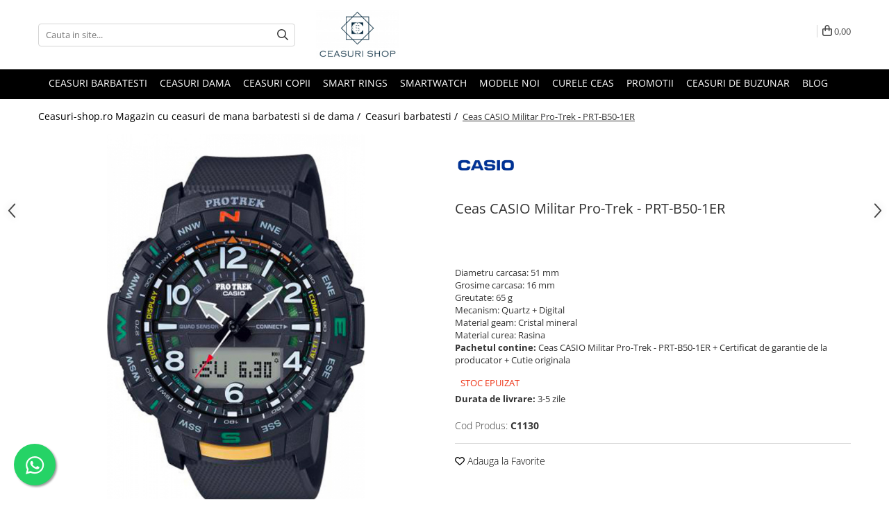

--- FILE ---
content_type: text/html; charset=UTF-8
request_url: https://www.ceasuri-shop.ro/ceasuri-barbatesti/ceas-casio-militar-pro-trek-prt-b50-1er.html
body_size: 33608
content:
<!DOCTYPE html>

<html lang="ro-ro">

	<head>
		<meta charset="UTF-8">

		<script src="https://gomagcdn.ro/themes/fashion/js/lazysizes.min.js?v=10281402-4.247" async=""></script>

		<script>
			function g_js(callbk){typeof callbk === 'function' ? window.addEventListener("DOMContentLoaded", callbk, false) : false;}
		</script>

					<link rel="icon" sizes="48x48" href="https://gomagcdn.ro/domains/ceasuri-shop.ro/files/favicon/favicon.jpg">
			<link rel="apple-touch-icon" sizes="180x180" href="https://gomagcdn.ro/domains/ceasuri-shop.ro/files/favicon/favicon.jpg">
		
		<style>
			/*body.loading{overflow:hidden;}
			body.loading #wrapper{opacity: 0;visibility: hidden;}
			body #wrapper{opacity: 1;visibility: visible;transition:all .1s ease-out;}*/

			.main-header .main-menu{min-height:43px;}
			.-g-hide{visibility:hidden;opacity:0;}

					</style>
					<link rel="preconnect" href="https://fonts.googleapis.com" >
					<link rel="preconnect" href="https://fonts.gstatic.com" crossorigin>
		
		<link rel="preconnect" href="https://gomagcdn.ro"><link rel="dns-prefetch" href="https://fonts.googleapis.com" /><link rel="dns-prefetch" href="https://fonts.gstatic.com" /><link rel="dns-prefetch" href="https://www.glami.ro" /><link rel="dns-prefetch" href="https://connect.facebook.net" /><link rel="dns-prefetch" href="https://www.facebook.com" /><link rel="dns-prefetch" href="https://event.2performant.com" /><link rel="dns-prefetch" href="https://www.googletagmanager.com" /><link rel="dns-prefetch" href="https://analytics.tiktok.com" />

					<link rel="preload" as="image" href="https://gomagcdn.ro/domains/ceasuri-shop.ro/files/product/large/ceas-casio-militar-pro-trek-prt-b50-1er-115775.jpg"   >
					<link rel="preload" as="style" href="https://fonts.googleapis.com/css2?family=Poppins:ital,wght@0,300;0,400;0,600;0,700;1,300;1,400&display=swap" fetchpriority="high" onload="this.onload=null;this.rel='stylesheet'" crossorigin>
		
		<link rel="preload" href="https://gomagcdn.ro/themes/fashion/js/plugins.js?v=10281402-4.247" as="script">

		
					<link rel="preload" href="https://www.ceasuri-shop.ro/theme/default.js?v=41637843168" as="script">
				
		<link rel="preload" href="https://gomagcdn.ro/themes/fashion/js/dev.js?v=10281402-4.247" as="script">

					<noscript>
				<link rel="stylesheet" href="https://fonts.googleapis.com/css2?family=Poppins:ital,wght@0,300;0,400;0,600;0,700;1,300;1,400&display=swap">
			</noscript>
		
					<link rel="stylesheet" href="https://gomagcdn.ro/themes/fashion/css/main-min.css?v=10281402-4.247-1" data-values='{"blockScripts": "1"}'>
		
					<link rel="stylesheet" href="https://www.ceasuri-shop.ro/theme/default.css?v=41637843168">
		
						<link rel="stylesheet" href="https://gomagcdn.ro/themes/fashion/css/dev-style.css?v=10281402-4.247-1">
		
		
		
		<link rel="alternate" hreflang="x-default" href="https://www.ceasuri-shop.ro/ceasuri-barbatesti/ceas-casio-militar-pro-trek-prt-b50-1er.html">
									<!-- Google tag (gtag.js) -->
<script async src="https://www.googletagmanager.com/gtag/js?id=AW-763946217"></script>
<script>
  window.dataLayer = window.dataLayer || [];
  function gtag(){dataLayer.push(arguments);}
  gtag('js', new Date());

  gtag('config', 'AW-763946217');
</script><script>(function(w,d,s,l,i){w[l]=w[l]||[];w[l].push({'gtm.start':
new Date().getTime(),event:'gtm.js'});var f=d.getElementsByTagName(s)[0],
j=d.createElement(s),dl=l!='dataLayer'?'&l='+l:'';j.async=true;j.src=
'https://www.googletagmanager.com/gtm.js?id='+i+dl;f.parentNode.insertBefore(j,f);
})(window,document,'script','dataLayer','GTM-5QMQVGF2');</script>					
		<meta name="expires" content="never">
		<meta name="revisit-after" content="1 days">
					<meta name="author" content="Gomag">
				<title>Ceas CASIO Militar Pro-Trek - PRT-B50-1ER | Ceasuri-shop.ro</title>


					<meta name="robots" content="index,follow" />
						
		<meta name="description" content="Cauti un ceas Casio militar? Alege acest Ceas CASIO Militar Pro-Trek - PRT-B50-1ER cu livrare gratuita si garantie 24 de luni!">
		<meta class="viewport" name="viewport" content="width=device-width, initial-scale=1.0, user-scalable=no">
							<meta property="og:description" content="Diametru carcasa: 51 mm  Grosime carcasa: 16 mm  Greutate: 65 g  Mecanism: Quartz + Digital  Material geam: Cristal mineral  Material curea: Rasina  Pachetul contine: Ceas CASIO Militar Pro-Trek - PRT-B50-1ER + Certificat de garantie de la producator + Cutie originala"/>
							<meta property="og:image" content="https://gomagcdn.ro/domains/ceasuri-shop.ro/files/product/large/ceas-casio-militar-pro-trek-prt-b50-1er-115775.jpg"/>
															<link rel="canonical" href="https://www.ceasuri-shop.ro/ceasuri-barbatesti/ceas-casio-militar-pro-trek-prt-b50-1er.html" />
			<meta property="og:url" content="https://www.ceasuri-shop.ro/ceasuri-barbatesti/ceas-casio-militar-pro-trek-prt-b50-1er.html"/>
						
		<meta name="distribution" content="Global">
		<meta name="owner" content="www.ceasuri-shop.ro">
		<meta name="publisher" content="www.ceasuri-shop.ro">
		<meta name="rating" content="General">
		<meta name="copyright" content="Copyright www.ceasuri-shop.ro 2026. All rights reserved">
		<link rel="search" href="https://www.ceasuri-shop.ro/opensearch.ro.xml" type="application/opensearchdescription+xml" title="Cautare"/>

		
							<script src="https://gomagcdn.ro/themes/fashion/js/jquery-2.1.4.min.js"></script>
			<script defer src="https://gomagcdn.ro/themes/fashion/js/jquery.autocomplete.js?v=20181023"></script>
			<script src="https://gomagcdn.ro/themes/fashion/js/gomag.config.js?v=10281402-4.247"></script>
			<script src="https://gomagcdn.ro/themes/fashion/js/gomag.js?v=10281402-4.247"></script>
		
													<script>
$.Gomag.bind('User/Data/AffiliateMarketing/HideTrafiLeak', function(event, data){

    $('.whatsappfloat').remove();
});
</script>
<script>
	$(document).ready(function(){
		
		$('.__retargetingAddToCartSelector').on('click', function() {
			glami('track', 'AddToCart', {
			item_ids: ['1130'], // product ID currently added to a cart. Use the same ID as you use in the feed (ITEM_ID).
			product_names: ['Ceas CASIO Militar Pro-Trek - PRT-B50-1ER'], // product name currently added to a cart. Use the same names as you use in the feed (PRODUCTNAME).
			value: 1016.8000, // product price
			currency: 'RON' // product price currency
			});
		});
		
	});	
	
	
	
</script>

<!-- Glami piXel --><script>(function(f, a, s, h, i, o, n) {f['GlamiTrackerObject'] = i;
f[i]=f[i]||function(){(f[i].q=f[i].q||[]).push(arguments)};o=a.createElement(s),
n=a.getElementsByTagName(s)[0];o.async=1;o.src=h;n.parentNode.insertBefore(o,n)
})(window, document, 'script', '//www.glami.ro/js/compiled/pt.js', 'glami');

glami('create', '0A928E1092E494EFF07D457F32160ACB', 'ro');
glami('track', 'PageView');</script><!-- End Glami piXel --><!-- Glami Product Tag -->
<script>
glami('track', 'ViewContent', {
content_type: 'product',
item_ids: ['1130'], // currently viewed product ID. Use the same ID as you use in the feed (ITEM_ID)
product_names: ['Ceas CASIO Militar Pro-Trek - PRT-B50-1ER'] // currently viewed product name. Use the same names as you use in the feed (PRODUCTNAME).
});
</script> 
<!-- END Glami Product Tag --><script>
	var items = [];

	items.push(
		{
			id		:'C1130',
			name	:'Ceas CASIO Militar Pro-Trek - PRT-B50-1ER',
			brand	:'CASIO',
			category:'Ceasuri barbatesti',
			price	:1016.8000,
			google_business_vertical: 'retail'
		}
	);

	gtag('event', 'view_item', {
		items: [items],
		currency: "Lei",
		value: "1016.8000",
		send_to: 'AW-763946217'
	});
		gtag('event', 'page_view', {
		send_to: 'AW-763946217',
		value: 1016.8000,
		items: [{
			id: 'C1130',
			google_business_vertical: 'retail'
		}]
		});
	</script><script>	
	$(document).ready(function(){
		
		$(document).on('click', $GomagConfig.cartSummaryItemRemoveButton, function() {
			var productId = $(this).attr("data-product");
			var productSku = $(this).attr("data-productsku");
			var productPrice = $(this).attr("data-productprice");
			var productQty = $(this).attr("data-qty");
			
			gtag('event', 'remove_from_cart', {
					send_to	: 'AW-763946217',
					value	: parseFloat(productQty) * parseFloat(productPrice),
					items:[{
						id		: productSku,
						quantity: productQty,
						price	: productPrice		 
				}]
			})
			
		})
	
		$(document).on('click', $GomagConfig.checkoutItemRemoveButton, function() {
			
			var itemKey = $(this).attr('id').replace('__checkoutItemRemove','');
			var productId = $(this).data("product");
			var productSku = $(this).attr("productsku");
			var productPrice = $(this).attr("productprice");
			var productQty = $('#quantityToAdd_'+itemKey).val();
			
			gtag('event', 'remove_from_cart', {
				send_to	: 'AW-763946217',
				value	: parseFloat(productQty) * parseFloat(productPrice),
				items	:[{
					id		: productSku,
					quantity: productQty,
					price	: productPrice
				}]
			})
			
		})
	});		
	
</script>
<!-- Global site tag (gtag.js) - Google Analytics -->
<script async src="https://www.googletagmanager.com/gtag/js?id=G-JB6T7KFL5E"></script>
	<script>
 window.dataLayer = window.dataLayer || [];
  function gtag(){dataLayer.push(arguments);}
    var cookieValue = '';
  var name = 'g_c_consent' + "=";
  var decodedCookie = decodeURIComponent(document.cookie);
  var ca = decodedCookie.split(';');
  for(var i = 0; i <ca.length; i++) {
	var c = ca[i];
	while (c.charAt(0) == ' ') {
	  c = c.substring(1);
	}
	if (c.indexOf(name) == 0) {
	  cookieValue = c.substring(name.length, c.length);
	}
  }



if(cookieValue == ''){
	gtag('consent', 'default', {
	  'ad_storage': 'granted',
	  'ad_user_data': 'granted',
	  'ad_personalization': 'granted',
	  'analytics_storage': 'granted',
	  'personalization_storage': 'granted',
	  'functionality_storage': 'granted',
	  'security_storage': 'granted'
	});
	} else if(cookieValue != '-1'){


			gtag('consent', 'default', {
			'ad_storage': 'granted',
			'ad_user_data': 'granted',
			'ad_personalization': 'granted',
			'analytics_storage': 'granted',
			'personalization_storage': 'granted',
			'functionality_storage': 'granted',
			'security_storage': 'granted'
		});
	} else {
	 gtag('consent', 'default', {
		  'ad_storage': 'denied',
		  'ad_user_data': 'denied',
		  'ad_personalization': 'denied',
		  'analytics_storage': 'denied',
			'personalization_storage': 'denied',
			'functionality_storage': 'denied',
			'security_storage': 'denied'
		});

		 }
</script>
<script>

	
  gtag('js', new Date());

 
$.Gomag.bind('Cookie/Policy/Consent/Denied', function(){
	gtag('consent', 'update', {
		  'ad_storage': 'denied',
		  'ad_user_data': 'denied',
		  'ad_personalization': 'denied',
		  'analytics_storage': 'denied',
			'personalization_storage': 'denied',
			'functionality_storage': 'denied',
			'security_storage': 'denied'
		});
		})
$.Gomag.bind('Cookie/Policy/Consent/Granted', function(){
	gtag('consent', 'update', {
		  'ad_storage': 'granted',
		  'ad_user_data': 'granted',
		  'ad_personalization': 'granted',
		  'analytics_storage': 'granted',
			'personalization_storage': 'granted',
			'functionality_storage': 'granted',
			'security_storage': 'granted'
		});
		})
  gtag('config', 'G-JB6T7KFL5E', {allow_enhanced_conversions: true });
</script>
<script>
	function gaBuildProductVariant(product)
	{
		let _return = '';
		if(product.version != undefined)
		{
			$.each(product.version, function(i, a){
				_return += (_return == '' ? '' : ', ')+a.value;
			})
		}
		return _return;
	}

</script>
<script>
	$.Gomag.bind('Product/Add/To/Cart/After/Listing', function gaProductAddToCartLV4(event, data) {
		if(data.product !== undefined) {
			var gaProduct = false;
			if(typeof(gaProducts) != 'undefined' && gaProducts[data.product.id] != undefined)
			{
				gaProduct = gaProducts[data.product.id];

			}

			if(gaProduct == false)
			{
				gaProduct = {};
				gaProduct.item_id = data.product.id;
				gaProduct.currency = data.product.currency ? (String(data.product.currency).toLowerCase() == 'lei' ? 'RON' : data.product.currency) : 'RON';
				gaProduct.item_name =  data.product.name ;
				gaProduct.item_variant= gaBuildProductVariant(data.product);
				gaProduct.item_brand = data.product.brand;
				gaProduct.item_category = data.product.category;

			}

			gaProduct.price = parseFloat(data.product.price).toFixed(2);
			gaProduct.quantity = data.product.productQuantity;
			gtag("event", "add_to_cart", {
				currency: gaProduct.currency,
				value: parseFloat(gaProduct.price) * parseFloat(gaProduct.quantity),
				items: [
					gaProduct
				]
			});

		}
	})
	$.Gomag.bind('Product/Add/To/Cart/After/Details', function gaProductAddToCartDV4(event, data){

		if(data.product !== undefined){

			var gaProduct = false;
			if(
				typeof(gaProducts) != 'undefined'
				&&
				gaProducts[data.product.id] != undefined
			)
			{
				var gaProduct = gaProducts[data.product.id];
			}

			if(gaProduct == false)
			{
				gaProduct = {};
				gaProduct.item_id = data.product.id;
				gaProduct.currency = data.product.currency ? (String(data.product.currency).toLowerCase() == 'lei' ? 'RON' : data.product.currency) : 'RON';
				gaProduct.item_name =  data.product.name ;
				gaProduct.item_variant= gaBuildProductVariant(data.product);
				gaProduct.item_brand = data.product.brand;
				gaProduct.item_category = data.product.category;

			}

			gaProduct.price = parseFloat(data.product.price).toFixed(2);
			gaProduct.quantity = data.product.productQuantity;


			gtag("event", "add_to_cart", {
			  currency: gaProduct.currency,
			  value: parseFloat(gaProduct.price) * parseFloat(gaProduct.quantity),
			  items: [
				gaProduct
			  ]
			});
        }

	})
	 $.Gomag.bind('Product/Remove/From/Cart', function gaProductRemovedFromCartV4(event, data){
		var envData = $.Gomag.getEnvData();
		var products = envData.products;

		if(data.data.product !== undefined && products[data.data.product] !== undefined){


			var dataProduct = products[data.data.product];


			gaProduct = {};
			gaProduct.item_id = dataProduct.id;

			gaProduct.item_name =   dataProduct.name ;
			gaProduct.currency = dataProduct.currency ? (String(dataProduct.currency).toLowerCase() == 'lei' ? 'RON' : dataProduct.currency) : 'RON';
			gaProduct.item_category = dataProduct.category;
			gaProduct.item_brand = dataProduct.brand;
			gaProduct.price = parseFloat(dataProduct.price).toFixed(2);
			gaProduct.quantity = data.data.quantity;
			gaProduct.item_variant= gaBuildProductVariant(dataProduct);
			gtag("event", "remove_from_cart", {
			  currency: gaProduct.currency,
			  value: parseFloat(gaProduct.price) * parseFloat(gaProduct.quantity),
			  items: [
				gaProduct
			  ]
			});
        }

	});

	 $.Gomag.bind('Cart/Quantity/Update', function gaCartQuantityUpdateV4(event, data){
		var envData = $.Gomag.getEnvData();
		var products = envData.products;
		if(!data.data.finalQuantity || !data.data.initialQuantity)
		{
			return false;
		}
		var dataProduct = products[data.data.product];
		if(dataProduct == undefined)
		{
			return false;
		}

		gaProduct = {};
		gaProduct.item_id = dataProduct.id;
		gaProduct.currency = dataProduct.currency ? (String(dataProduct.currency).toLowerCase() == 'lei' ? 'RON' : dataProduct.currency) : 'RON';
		gaProduct.item_name =  dataProduct.name ;

		gaProduct.item_category = dataProduct.category;
		gaProduct.item_brand = dataProduct.brand;
		gaProduct.price = parseFloat(dataProduct.price).toFixed(2);
		gaProduct.item_variant= gaBuildProductVariant(dataProduct);
		if(parseFloat(data.data.initialQuantity) < parseFloat(data.data.finalQuantity))
		{
			var quantity = parseFloat(data.data.finalQuantity) - parseFloat(data.data.initialQuantity);
			gaProduct.quantity = quantity;

			gtag("event", "add_to_cart", {
			  currency: gaProduct.currency,
			  value: parseFloat(gaProduct.price) * parseFloat(gaProduct.quantity),
			  items: [
				gaProduct
			  ]
			});
		}
		else if(parseFloat(data.data.initialQuantity) > parseFloat(data.data.finalQuantity))
		{
			var quantity = parseFloat(data.data.initialQuantity) - parseFloat(data.data.finalQuantity);
			gaProduct.quantity = quantity;
			gtag("event", "remove_from_cart", {
			  currency: gaProduct.currency,
			  value: parseFloat(gaProduct.price) * parseFloat(gaProduct.quantity),
			  items: [
				gaProduct
			  ]
			});
		}

	});

</script>
<script>
!function (w, d, t) {
  w.TiktokAnalyticsObject=t;var ttq=w[t]=w[t]||[];ttq.methods=["page","track","identify","instances","debug","on","off","once","ready","alias","group","enableCookie","disableCookie","holdConsent","revokeConsent","grantConsent"],ttq.setAndDefer=function(t,e){t[e]=function(){t.push([e].concat(Array.prototype.slice.call(arguments,0)))}};for(var i=0;i<ttq.methods.length;i++)ttq.setAndDefer(ttq,ttq.methods[i]);ttq.instance=function(t){for(
var e=ttq._i[t]||[],n=0;n<ttq.methods.length;n++)ttq.setAndDefer(e,ttq.methods[n]);return e},ttq.load=function(e,n){var r="https://analytics.tiktok.com/i18n/pixel/events.js",o=n&&n.partner;ttq._i=ttq._i||{},ttq._i[e]=[],ttq._i[e]._u=r,ttq._t=ttq._t||{},ttq._t[e]=+new Date,ttq._o=ttq._o||{},ttq._o[e]=n||{};n=document.createElement("script")
;n.type="text/javascript",n.async=!0,n.src=r+"?sdkid="+e+"&lib="+t;e=document.getElementsByTagName("script")[0];e.parentNode.insertBefore(n,e)};


  ttq.load('CVH9EE3C77U8060QQR2G');
  ttq.page();
}(window, document, 'ttq');
</script><script>
        (function(d, s, i) {
            var f = d.getElementsByTagName(s)[0], j = d.createElement(s);
            j.async = true;
            j.src = "https://t.themarketer.com/t/j/" + i;
            f.parentNode.insertBefore(j, f);
        })(document, "script", "FQCJZZVV");
    </script><script>
function gmsc(name, value)
{
	if(value != undefined && value)
	{
		var expires = new Date();
		expires.setTime(expires.getTime() + parseInt(3600*24*1000*90));
		document.cookie = encodeURIComponent(name) + "=" + encodeURIComponent(value) + '; expires='+ expires.toUTCString() + "; path=/";
	}
}
let gmqs = window.location.search;
let gmup = new URLSearchParams(gmqs);
gmsc('g_sc', gmup.get('shop_campaign'));
gmsc('shop_utm_campaign', gmup.get('utm_campaign'));
gmsc('shop_utm_medium', gmup.get('utm_medium'));
gmsc('shop_utm_source', gmup.get('utm_source'));
</script><script defer src='https://attr-2p.com/bd9926b16/clc/1.js'></script><!-- Facebook Pixel Code -->
				<script>
				!function(f,b,e,v,n,t,s){if(f.fbq)return;n=f.fbq=function(){n.callMethod?
				n.callMethod.apply(n,arguments):n.queue.push(arguments)};if(!f._fbq)f._fbq=n;
				n.push=n;n.loaded=!0;n.version="2.0";n.queue=[];t=b.createElement(e);t.async=!0;
				t.src=v;s=b.getElementsByTagName(e)[0];s.parentNode.insertBefore(t,s)}(window,
				document,"script","//connect.facebook.net/en_US/fbevents.js");

				fbq("init", "141582562367541");
				fbq("track", "PageView");</script>
				<!-- End Facebook Pixel Code -->
				<script>
				$.Gomag.bind('User/Ajax/Data/Loaded', function(event, data){
					if(data != undefined && data.data != undefined)
					{
						var eventData = data.data;
						if(eventData.facebookUserData != undefined)
						{
							$('body').append(eventData.facebookUserData);
						}
					}
				})
				</script>
				<meta name="facebook-domain-verification" content="i062d4u51lsi1b0962z2em426mr06s" /><script>
	$.Gomag.bind('Product/Add/To/Cart/After/Listing', function(event, data){
		if(data.product !== undefined){
			gtag('event', 'add_to_cart', {
				send_to	: 'AW-763946217',
				value	: parseFloat(data.product.productQuantity) * parseFloat(data.product.price),
				items	:[{
					id		: data.product.sku,
					name	: data.product.name,
					brand	: data.product.brand,
					category: data.product.category,
					quantity: data.product.productQuantity,
					price	: data.product.price
				 
			}]
		   })
        }
	})
	$.Gomag.bind('Product/Add/To/Cart/After/Details', function(event, data){
		
		if(data.product !== undefined){
			gtag('event', 'add_to_cart', {
				send_to: 'AW-763946217',
				value: parseFloat(data.product.productQuantity) * parseFloat(data.product.price),
				items: [{
					id: data.product.sku,
					name		: data.product.name,
					brand		: data.product.brand,
					category	: data.product.category,
					quantity	: data.product.productQuantity,
					price		: data.product.price
				}]	
			})
		}
	})
   
</script><meta name="google-site-verification" content="O9RhhSyV9UGpTtXkN8YBP-XhN3U8GtDsVELgMMx2W8Q" />					
		
	</head>

	<body class="" style="">

		<script >
			function _addCss(url, attribute, value, loaded){
				var _s = document.createElement('link');
				_s.rel = 'stylesheet';
				_s.href = url;
				_s.type = 'text/css';
				if(attribute)
				{
					_s.setAttribute(attribute, value)
				}
				if(loaded){
					_s.onload = function(){
						var dom = document.getElementsByTagName('body')[0];
						//dom.classList.remove('loading');
					}
				}
				var _st = document.getElementsByTagName('link')[0];
				_st.parentNode.insertBefore(_s, _st);
			}
			//_addCss('https://fonts.googleapis.com/css2?family=Open+Sans:ital,wght@0,300;0,400;0,600;0,700;1,300;1,400&display=swap');
			_addCss('https://gomagcdn.ro/themes/_fonts/Open-Sans.css');

		</script>
		<script>
				/*setTimeout(
				  function()
				  {
				   document.getElementsByTagName('body')[0].classList.remove('loading');
				  }, 1000);*/
		</script>
									<noscript><iframe src="https://www.googletagmanager.com/ns.html?id=GTM-5QMQVGF2"
height="0" width="0" style="display:none;visibility:hidden"></iframe></noscript>					
		
		<div id="wrapper">
			<!-- BLOCK:6fbfbe0e18760ae1346849e6c52735e2 start -->
<div id="_cartSummary" class="hide"></div>

<script >
	$(document).ready(function() {

		$(document).on('keypress', '.-g-input-loader', function(){
			$(this).addClass('-g-input-loading');
		})

		$.Gomag.bind('Product/Add/To/Cart/After', function(eventResponse, properties)
		{
									var data = JSON.parse(properties.data);
			$('.q-cart').html(data.quantity);
			if(parseFloat(data.quantity) > 0)
			{
				$('.q-cart').removeClass('hide');
			}
			else
			{
				$('.q-cart').addClass('hide');
			}
			$('.cartPrice').html(data.subtotal + ' ' + data.currency);
			$('.cartProductCount').html(data.quantity);


		})
		$('#_cartSummary').on('updateCart', function(event, cart) {
			var t = $(this);

			$.get('https://www.ceasuri-shop.ro/cart-update', {
				cart: cart
			}, function(data) {

				$('.q-cart').html(data.quantity);
				if(parseFloat(data.quantity) > 0)
				{
					$('.q-cart').removeClass('hide');
				}
				else
				{
					$('.q-cart').addClass('hide');
				}
				$('.cartPrice').html(data.subtotal + ' ' + data.currency);
				$('.cartProductCount').html(data.quantity);
			}, 'json');
			window.ga = window.ga || function() {
				(ga.q = ga.q || []).push(arguments)
			};
			ga('send', 'event', 'Buton', 'Click', 'Adauga_Cos');
		});

		if(window.gtag_report_conversion) {
			$(document).on("click", 'li.phone-m', function() {
				var phoneNo = $('li.phone-m').children( "a").attr('href');
				gtag_report_conversion(phoneNo);
			});

		}

	});
</script>



<header class="main-header container-bg clearfix" data-block="headerBlock">
	<div class="discount-tape container-h full -g-hide" id="_gomagHellobar"></div>

		
	<div class="top-head-bg container-h full">

		<div class="top-head container-h">
			<div class="row">
				<div class="col-md-3 col-sm-3 col-xs-5 logo-h">
					
	<a href="https://www.ceasuri-shop.ro" id="logo" data-pageId="2">
		<img src="https://gomagcdn.ro/domains/ceasuri-shop.ro/files/company/ceasuri-shop2-03-1-d-2805645662.jpg" fetchpriority="high" class="img-responsive" alt="" title="" width="200" height="50" style="width:auto;">
	</a>
				</div>
				<div class="col-md-4 col-sm-4 col-xs-7 main search-form-box">
					
<form name="search-form" class="search-form" action="https://www.ceasuri-shop.ro/produse" id="_searchFormMainHeader">

	<input id="_autocompleteSearchMainHeader" name="c" class="input-placeholder -g-input-loader" type="text" placeholder="Cauta in site..." aria-label="Search"  value="">
	<button id="_doSearch" class="search-button" aria-hidden="true">
		<i class="fa fa-search" aria-hidden="true"></i>
	</button>

				<script >
			$(document).ready(function() {

				$('#_autocompleteSearchMainHeader').autocomplete({
					serviceUrl: 'https://www.ceasuri-shop.ro/autocomplete',
					minChars: 2,
					deferRequestBy: 700,
					appendTo: '#_searchFormMainHeader',
					width: parseInt($('#_doSearch').offset().left) - parseInt($('#_autocompleteSearchMainHeader').offset().left),
					formatResult: function(suggestion, currentValue) {
						return suggestion.value;
					},
					onSelect: function(suggestion) {
						$(this).val(suggestion.data);
					},
					onSearchComplete: function(suggestion) {
						$(this).removeClass('-g-input-loading');
					}
				});
				$(document).on('click', '#_doSearch', function(e){
					e.preventDefault();
					if($('#_autocompleteSearchMainHeader').val() != '')
					{
						$('#_searchFormMainHeader').submit();
					}
				})
			});
		</script>
	

</form>
				</div>
				<div class="col-md-5 col-sm-5 acount-section">
					
<ul>
	<li class="search-m hide">
		<a href="#" class="-g-no-url" aria-label="Cauta in site..." data-pageId="">
			<i class="fa fa-search search-open" aria-hidden="true"></i>
			<i style="display:none" class="fa fa-times search-close" aria-hidden="true"></i>
		</a>
	</li>
	<li class="-g-user-icon -g-user-icon-empty">
			
	</li>
	
				<li class="contact-header">
			<a href="tel:0762 656 880" aria-label="Contacteaza-ne" data-pageId="3">
				<i class="fa fa-phone" aria-hidden="true"></i>
								<span>0762 656 880</span>
			</a>
		</li>
			<li class="wishlist-header hide">
		<a href="https://www.ceasuri-shop.ro/wishlist" aria-label="Wishlist" data-pageId="28">
			<span class="-g-wishlist-product-count -g-hide"></span>
			<i class="fa fa-heart-o" aria-hidden="true"></i>
			<span class="">Favorite</span>
		</a>
	</li>
	<li class="cart-header-btn cart">
		<a class="cart-drop _showCartHeader" href="https://www.ceasuri-shop.ro/cos-de-cumparaturi" aria-label="Cos de cumparaturi">
			<span class="q-cart hide">0</span>
			<i class="fa fa-shopping-bag" aria-hidden="true"></i>
			<span class="count cartPrice">0,00
				
			</span>
		</a>
					<div class="cart-dd  _cartShow cart-closed"></div>
			</li>

	</ul>

	<script>
		$(document).ready(function() {
			//Cart
							$('.cart').mouseenter(function() {
					$.Gomag.showCartSummary('div._cartShow');
				}).mouseleave(function() {
					$.Gomag.hideCartSummary('div._cartShow');
					$('div._cartShow').removeClass('cart-open');
				});
						$(document).on('click', '.dropdown-toggle', function() {
				window.location = $(this).attr('href');
			})
		})
	</script>

				</div>
			</div>
		</div>
	</div>


<div id="navigation">
	<nav id="main-menu" class="main-menu container-h full clearfix">
		<a href="#" class="menu-trg -g-no-url" title="Produse">
			<span>&nbsp;</span>
		</a>
		
<div class="container-h nav-menu-hh clearfix">

	<!-- BASE MENU -->
	<ul class="
			nav-menu base-menu container-h
			
			
		">

		

			
		<li class="menu-drop __GomagMM ">
								<a
						href="https://www.ceasuri-shop.ro/ceasuri-barbatesti"
						class="    "
						rel="  "
						
						title="Ceasuri barbatesti"
						data-Gomag=''
						data-block-name="mainMenuD0"  data-block="mainMenuD" data-pageId= "80">
												<span class="list">Ceasuri barbatesti</span>
					</a>
				
		</li>
		
		<li class="menu-drop __GomagMM ">
								<a
						href="https://www.ceasuri-shop.ro/ceasuri-dama"
						class="    "
						rel="  "
						
						title="Ceasuri dama"
						data-Gomag=''
						data-block-name="mainMenuD0"  data-block="mainMenuD" data-pageId= "80">
												<span class="list">Ceasuri dama</span>
					</a>
				
		</li>
		
		<li class="menu-drop __GomagMM ">
								<a
						href="https://www.ceasuri-shop.ro/ceasuri-copii"
						class="    "
						rel="  "
						
						title="Ceasuri copii"
						data-Gomag=''
						data-block-name="mainMenuD0"  data-block="mainMenuD" data-pageId= "80">
												<span class="list">Ceasuri copii</span>
					</a>
				
		</li>
		
		<li class="menu-drop __GomagMM ">
								<a
						href="https://www.ceasuri-shop.ro/smart-rings"
						class="    "
						rel="  "
						
						title="Smart Rings"
						data-Gomag=''
						data-block-name="mainMenuD0"  data-block="mainMenuD" data-pageId= "80">
												<span class="list">Smart Rings</span>
					</a>
				
		</li>
		
		<li class="menu-drop __GomagMM ">
								<a
						href="https://www.ceasuri-shop.ro/smartwatch"
						class="    "
						rel="  "
						
						title="Smartwatch"
						data-Gomag=''
						data-block-name="mainMenuD0"  data-block="mainMenuD" data-pageId= "80">
												<span class="list">Smartwatch</span>
					</a>
				
		</li>
		
		<li class="menu-drop __GomagMM ">
								<a
						href="https://www.ceasuri-shop.ro/modele-noi"
						class="    "
						rel="  "
						
						title="Modele noi"
						data-Gomag=''
						data-block-name="mainMenuD0"  data-block="mainMenuD" data-pageId= "80">
												<span class="list">Modele noi</span>
					</a>
				
		</li>
		
		<li class="menu-drop __GomagMM ">
								<a
						href="https://www.ceasuri-shop.ro/curele-ceas"
						class="    "
						rel="  "
						
						title="Curele ceas"
						data-Gomag=''
						data-block-name="mainMenuD0"  data-block="mainMenuD" data-pageId= "80">
												<span class="list">Curele ceas</span>
					</a>
				
		</li>
		
		<li class="menu-drop __GomagMM ">
								<a
						href="https://www.ceasuri-shop.ro/promotii-14"
						class="    "
						rel="  "
						
						title="Promotii"
						data-Gomag=''
						data-block-name="mainMenuD0"  data-block="mainMenuD" data-pageId= "80">
												<span class="list">Promotii</span>
					</a>
				
		</li>
		
		<li class="menu-drop __GomagMM ">
								<a
						href="https://www.ceasuri-shop.ro/ceasuri-de-buzunar"
						class="    "
						rel="  "
						
						title="Ceasuri de buzunar"
						data-Gomag=''
						data-block-name="mainMenuD0"  data-block="mainMenuD" data-pageId= "80">
												<span class="list">Ceasuri de buzunar</span>
					</a>
				
		</li>
						
		

	
		<li class="menu-drop __GomagSM   ">

			<a
				href="https://www.ceasuri-shop.ro/blog"
				rel="  "
				
				title="Blog"
				data-Gomag=''
				data-block="mainMenuD"
				data-pageId= "90"
				class=" "
			>
								Blog
							</a>
					</li>
	
		
	</ul> <!-- end of BASE MENU -->

</div>		<ul class="mobile-icon fr">

							<li class="phone-m">
					<a href="tel:0762 656 880" title="Contacteaza-ne">
												<i class="fa fa-phone" aria-hidden="true"></i>
					</a>
				</li>
									<li class="user-m -g-user-icon -g-user-icon-empty">
			</li>
			<li class="wishlist-header-m hide">
				<a href="https://www.ceasuri-shop.ro/wishlist">
					<span class="-g-wishlist-product-count"></span>
					<i class="fa fa-heart-o" aria-hidden="true"></i>

				</a>
			</li>
			<li class="cart-m">
				<a href="https://www.ceasuri-shop.ro/cos-de-cumparaturi" aria-label="Cos de cumparaturi">
					<span class="q-cart hide">0</span>
					<i class="fa fa-shopping-bag" aria-hidden="true"></i>
				</a>
			</li>
			<li class="search-m">
				<a href="#" class="-g-no-url" aria-label="Cauta in site...">
					<i class="fa fa-search search-open" aria-hidden="true"></i>
					<i style="display:none" class="fa fa-times search-close" aria-hidden="true"></i>
				</a>
			</li>
					</ul>
	</nav>
	<!-- end main-nav -->

	<div style="display:none" class="search-form-box search-toggle">
		<form name="search-form" class="search-form" action="https://www.ceasuri-shop.ro/produse" id="_searchFormMobileToggle">
			<input id="_autocompleteSearchMobileToggle" name="c" class="input-placeholder -g-input-loader" type="text" autofocus="autofocus" value="" placeholder="Cauta in site..." aria-label="Search">
			<button id="_doSearchMobile" class="search-button" aria-hidden="true">
				<i class="fa fa-search" aria-hidden="true"></i>
			</button>

										<script >
					$(document).ready(function() {
						$('#_autocompleteSearchMobileToggle').autocomplete({
							serviceUrl: 'https://www.ceasuri-shop.ro/autocomplete',
							minChars: 2,
							deferRequestBy: 700,
							appendTo: '#_searchFormMobileToggle',
							width: parseInt($('#_doSearchMobile').offset().left) - parseInt($('#_autocompleteSearchMobileToggle').offset().left),
							formatResult: function(suggestion, currentValue) {
								return suggestion.value;
							},
							onSelect: function(suggestion) {
								$(this).val(suggestion.data);
							},
							onSearchComplete: function(suggestion) {
								$(this).removeClass('-g-input-loading');
							}
						});

						$(document).on('click', '#_doSearchMobile', function(e){
							e.preventDefault();
							if($('#_autocompleteSearchMobileToggle').val() != '')
							{
								$('#_searchFormMobileToggle').submit();
							}
						})
					});
				</script>
			
		</form>
	</div>
</div>

</header>
<!-- end main-header --><!-- BLOCK:6fbfbe0e18760ae1346849e6c52735e2 end -->
			
<script >
	$.Gomag.bind('Product/Add/To/Cart/Validate', function(response, isValid)
	{
		$($GomagConfig.versionAttributesName).removeClass('versionAttributeError');

		if($($GomagConfig.versionAttributesSelectSelector).length && !$($GomagConfig.versionAttributesSelectSelector).val())
		{

			if ($($GomagConfig.versionAttributesHolder).position().top < jQuery(window).scrollTop()){
				//scroll up
				 $([document.documentElement, document.body]).animate({
					scrollTop: $($GomagConfig.versionAttributesHolder).offset().top - 55
				}, 1000, function() {
					$($GomagConfig.versionAttributesName).addClass('versionAttributeError');
				});
			}
			else if ($($GomagConfig.versionAttributesHolder).position().top + $($GomagConfig.versionAttributesHolder).height() >
				$(window).scrollTop() + (
					window.innerHeight || document.documentElement.clientHeight
				)) {
				//scroll down
				$('html,body').animate({
					scrollTop: $($GomagConfig.versionAttributesHolder).position().top - (window.innerHeight || document.documentElement.clientHeight) + $($GomagConfig.versionAttributesHolder).height() -55 }, 1000, function() {
					$($GomagConfig.versionAttributesName).addClass('versionAttributeError');
				}
				);
			}
			else{
				$($GomagConfig.versionAttributesName).addClass('versionAttributeError');
			}

			isValid.noError = false;
		}
		if($($GomagConfig.versionAttributesSelector).length && !$('.'+$GomagConfig.versionAttributesActiveSelectorClass).length)
		{

			if ($($GomagConfig.versionAttributesHolder).position().top < jQuery(window).scrollTop()){
				//scroll up
				 $([document.documentElement, document.body]).animate({
					scrollTop: $($GomagConfig.versionAttributesHolder).offset().top - 55
				}, 1000, function() {
					$($GomagConfig.versionAttributesName).addClass('versionAttributeError');
				});
			}
			else if ($($GomagConfig.versionAttributesHolder).position().top + $($GomagConfig.versionAttributesHolder).height() >
				$(window).scrollTop() + (
					window.innerHeight || document.documentElement.clientHeight
				)) {
				//scroll down
				$('html,body').animate({
					scrollTop: $($GomagConfig.versionAttributesHolder).position().top - (window.innerHeight || document.documentElement.clientHeight) + $($GomagConfig.versionAttributesHolder).height() -55 }, 1000, function() {
					$($GomagConfig.versionAttributesName).addClass('versionAttributeError');
				}
				);
			}
			else{
				$($GomagConfig.versionAttributesName).addClass('versionAttributeError');
			}

			isValid.noError = false;
		}
	});
	$.Gomag.bind('Page/Load', function removeSelectedVersionAttributes(response, settings) {
		/* remove selection for versions */
		if((settings.doNotSelectVersion != undefined && settings.doNotSelectVersion === true) && $($GomagConfig.versionAttributesSelector).length && !settings.reloadPageOnVersionClick) {
			$($GomagConfig.versionAttributesSelector).removeClass($GomagConfig.versionAttributesActiveSelectorClass);
		}

		if((settings.doNotSelectVersion != undefined && settings.doNotSelectVersion === true) && $($GomagConfig.versionAttributesSelectSelector).length) {
			var selected = settings.reloadPageOnVersionClick != undefined && settings.reloadPageOnVersionClick ? '' : 'selected="selected"';

			$($GomagConfig.versionAttributesSelectSelector).prepend('<option value="" ' + selected + '>Selectati</option>');
		}
	});
	$(document).ready(function() {
		function is_touch_device2() {
			return (('ontouchstart' in window) || (navigator.MaxTouchPoints > 0) || (navigator.msMaxTouchPoints > 0));
		};

		
		$.Gomag.bind('Product/Details/After/Ajax/Load', function(e, payload)
		{
			let reinit = payload.reinit;
			let response = payload.response;

			if(reinit){
				$('.thumb-h:not(.horizontal):not(.vertical)').insertBefore('.vertical-slide-img');

				var hasThumb = $('.thumb-sld').length > 0;

				$('.prod-lg-sld:not(.disabled)').slick({
					slidesToShow: 1,
					slidesToScroll: 1,
					//arrows: false,
					fade: true,
					//cssEase: 'linear',
					dots: true,
					infinite: false,
					draggable: false,
					dots: true,
					//adaptiveHeight: true,
					asNavFor: hasThumb ? '.thumb-sld' : null
				/*}).on('afterChange', function(event, slick, currentSlide, nextSlide){
					if($( window ).width() > 800 ){

						$('.zoomContainer').remove();
						$('#img_0').removeData('elevateZoom');
						var source = $('#img_'+currentSlide).attr('data-src');
						var fullImage = $('#img_'+currentSlide).attr('data-full-image');
						$('.swaped-image').attr({
							//src:source,
							"data-zoom-image":fullImage
						});
						$('.zoomWindowContainer div').stop().css("background-image","url("+ fullImage +")");
						$("#img_"+currentSlide).elevateZoom({responsive: true});
					}*/
				});

				if($( window ).width() < 767 ){
					$('.prod-lg-sld.disabled').slick({
						slidesToShow: 1,
						slidesToScroll: 1,
						fade: true,
						dots: true,
						infinite: false,
						draggable: false,
						dots: true,
					});
				}

				$('.prod-lg-sld.slick-slider').slick('resize');

				//PRODUCT THUMB SLD
				if ($('.thumb-h.horizontal').length){
					$('.thumb-sld').slick({
						vertical: false,
						slidesToShow: 6,
						slidesToScroll: 1,
						asNavFor: '.prod-lg-sld',
						dots: false,
						infinite: false,
						//centerMode: true,
						focusOnSelect: true
					});
				} else if ($('.thumb-h').length) {
					$('.thumb-sld').slick({
						vertical: true,
						slidesToShow: 4,
						slidesToScroll: 1,
						asNavFor: '.prod-lg-sld',
						dots: false,
						infinite: false,
						draggable: false,
						swipe: false,
						//adaptiveHeight: true,
						//centerMode: true,
						focusOnSelect: true
					});
				}

				if($.Gomag.isMobile()){
					$($GomagConfig.bannerDesktop).remove()
					$($GomagConfig.bannerMobile).removeClass('hideSlide');
				} else {
					$($GomagConfig.bannerMobile).remove()
					$($GomagConfig.bannerDesktop).removeClass('hideSlide');
				}
			}

			$.Gomag.trigger('Product/Details/After/Ajax/Load/Complete', {'response':response});
		});

		$.Gomag.bind('Product/Details/After/Ajax/Response', function(e, payload)
		{
			let response = payload.response;
			let data = payload.data;
			let reinitSlider = false;

			if (response.title) {
				let $content = $('<div>').html(response.title);
				let title = $($GomagConfig.detailsProductTopHolder).find($GomagConfig.detailsProductTitleHolder).find('.title > span');
				let newTitle = $content.find('.title > span');
				if(title.text().trim().replace(/\s+/g, ' ') != newTitle.text().trim().replace(/\s+/g, ' ')){
					$.Gomag.fadeReplace(title,newTitle);
				}

				let brand = $($GomagConfig.detailsProductTopHolder).find($GomagConfig.detailsProductTitleHolder).find('.brand-detail');
				let newBrand = $content.find('.brand-detail');
				if(brand.text().trim().replace(/\s+/g, ' ') != newBrand.text().trim().replace(/\s+/g, ' ')){
					$.Gomag.fadeReplace(brand,newBrand);
				}

				let review = $($GomagConfig.detailsProductTopHolder).find($GomagConfig.detailsProductTitleHolder).find('.__reviewTitle');
				let newReview = $content.find('.__reviewTitle');
				if(review.text().trim().replace(/\s+/g, ' ') != newReview.text().trim().replace(/\s+/g, ' ')){
					$.Gomag.fadeReplace(review,newReview);
				}
			}

			if (response.images) {
				let $content = $('<div>').html(response.images);
				var imagesHolder = $($GomagConfig.detailsProductTopHolder).find($GomagConfig.detailsProductImagesHolder);
				var images = [];
				imagesHolder.find('img').each(function() {
					var dataSrc = $(this).attr('data-src');
					if (dataSrc) {
						images.push(dataSrc);
					}
				});

				var newImages = [];
				$content.find('img').each(function() {
					var dataSrc = $(this).attr('data-src');
					if (dataSrc) {
						newImages.push(dataSrc);
					}
				});

				if(!$content.find('.thumb-h.horizontal').length && imagesHolder.find('.thumb-h.horizontal').length){
					$content.find('.thumb-h').addClass('horizontal');
				}
				
				const newTop  = $content.find('.product-icon-box:not(.bottom)').first();
				const oldTop  = imagesHolder.find('.product-icon-box:not(.bottom)').first();

				if (newTop.length && oldTop.length && (newTop.prop('outerHTML') !== oldTop.prop('outerHTML'))) {
					oldTop.replaceWith(newTop.clone());
				}
				
				const newBottom = $content.find('.product-icon-box.bottom').first();
				const oldBottom = imagesHolder.find('.product-icon-box.bottom').first();

				if (newBottom.length && oldBottom.length && (newBottom.prop('outerHTML') !== oldBottom.prop('outerHTML'))) {
					oldBottom.replaceWith(newBottom.clone());
				}

				if (images.length !== newImages.length || images.some((val, i) => val !== newImages[i])) {
					$.Gomag.fadeReplace($($GomagConfig.detailsProductTopHolder).find($GomagConfig.detailsProductImagesHolder), $content.html());
					reinitSlider = true;
				}
			}

			if (response.details) {
				let $content = $('<div>').html(response.details);
				$content.find('.stock-limit').hide();
				function replaceDetails(content){
					$($GomagConfig.detailsProductTopHolder).find($GomagConfig.detailsProductDetailsHolder).html(content);
				}

				if($content.find('.__shippingPriceTemplate').length && $($GomagConfig.detailsProductTopHolder).find('.__shippingPriceTemplate').length){
					$content.find('.__shippingPriceTemplate').replaceWith($($GomagConfig.detailsProductTopHolder).find('.__shippingPriceTemplate'));
					$($GomagConfig.detailsProductTopHolder).find('.__shippingPriceTemplate').slideDown(100);
				} else if (!$content.find('.__shippingPriceTemplate').length && $($GomagConfig.detailsProductTopHolder).find('.__shippingPriceTemplate').length){
					$($GomagConfig.detailsProductTopHolder).find('.__shippingPriceTemplate').slideUp(100);
				}

				if($content.find('.btn-flstockAlertBTN').length && !$($GomagConfig.detailsProductTopHolder).find('.btn-flstockAlertBTN').length || !$content.find('.btn-flstockAlertBTN').length && $($GomagConfig.detailsProductTopHolder).find('.btn-flstockAlertBTN').length){
					$.Gomag.fadeReplace($($GomagConfig.detailsProductTopHolder).find('.add-section'), $content.find('.add-section').clone().html());
					setTimeout(function(){
						replaceDetails($content.html());
					}, 500)
				} else if ($content.find('.-g-empty-add-section').length && $($GomagConfig.detailsProductTopHolder).find('.add-section').length) {
					$($GomagConfig.detailsProductTopHolder).find('.add-section').slideUp(100, function() {
						replaceDetails($content.html());
					});
				} else if($($GomagConfig.detailsProductTopHolder).find('.-g-empty-add-section').length && $content.find('.add-section').length){
					$($GomagConfig.detailsProductTopHolder).find('.-g-empty-add-section').replaceWith($content.find('.add-section').clone().hide());
					$($GomagConfig.detailsProductTopHolder).find('.add-section').slideDown(100, function() {
						replaceDetails($content.html());
					});
				} else {
					replaceDetails($content.html());
				}

			}

			$.Gomag.trigger('Product/Details/After/Ajax/Load', {'properties':data, 'response':response, 'reinit':reinitSlider});
		});

	});
</script>


<div class="container-h container-bg product-page-holder ">

	
<div class="breadcrumbs-default breadcrumbs-default-product clearfix -g-breadcrumbs-container">
  <ol>
    <li>
      <a href="https://www.ceasuri-shop.ro/">Ceasuri-shop.ro Magazin cu ceasuri de mana barbatesti si de dama&nbsp;/&nbsp;</a>
    </li>
        		<li>
		  <a href="https://www.ceasuri-shop.ro/ceasuri-barbatesti">Ceasuri barbatesti&nbsp;/&nbsp;</a>
		</li>
		        <li class="active">Ceas CASIO Militar Pro-Trek - PRT-B50-1ER</li>
  </ol>
</div>
<!-- breadcrumbs-default -->

	

	<div id="-g-product-page-before"></div>

	<div id="product-page">

		
<div class="container-h product-top -g-product-1130" data-product-id="1130">

	<div class="row -g-product-row-box">
		<div class="detail-title col-sm-6 pull-right -g-product-title">
			
<div class="go-back-icon">
	<a href="https://www.ceasuri-shop.ro/ceasuri-barbatesti">
		<i class="fa fa-arrow-left" aria-hidden="true"></i>
	</a>
</div>

<h1 class="title">
			<a class="brand-detail-image" href="https://www.ceasuri-shop.ro/produse/casio">
			<img width="90" src="https://gomagcdn.ro/domains/ceasuri-shop.ro/files/brand/original/casio2434.jpg" alt="CASIO" title="CASIO">
		</a>
		<span>

		Ceas CASIO Militar Pro-Trek - PRT-B50-1ER
		
	</span>
</h1>

			<a class="brand-detail-image-mobile" href="https://www.ceasuri-shop.ro/produse/casio">
			<img width="90" src="https://gomagcdn.ro/domains/ceasuri-shop.ro/files/brand/original/casio2434.jpg" alt="CASIO" title="CASIO">
		</a>
	
<div class="__reviewTitle">
	
					
</div>		</div>
		<div class="detail-slider-holder col-sm-6 -g-product-images">
			

<div class="vertical-slider-box">
    <div class="vertical-slider-pager-h">

		
		<div class="vertical-slide-img">
			<ul class="prod-lg-sld ">
																													
				
									<li>
						<a href="https://gomagcdn.ro/domains/ceasuri-shop.ro/files/product/original/ceas-casio-militar-pro-trek-prt-b50-1er-115775.jpg" data-fancybox="prod-gallery" data-base-class="detail-layout" data-caption="Ceas CASIO Militar Pro-Trek - PRT-B50-1ER" class="__retargetingImageThumbSelector"  title="Ceas CASIO Militar Pro-Trek - PRT-B50-1ER">
															<img
									id="img_0"
									data-id="1130"
									class="img-responsive"
									src="https://gomagcdn.ro/domains/ceasuri-shop.ro/files/product/large/ceas-casio-militar-pro-trek-prt-b50-1er-115775.jpg"
																			fetchpriority="high"
																		data-src="https://gomagcdn.ro/domains/ceasuri-shop.ro/files/product/large/ceas-casio-militar-pro-trek-prt-b50-1er-115775.jpg"
									alt="Ceas CASIO Militar Pro-Trek - PRT-B50-1ER [1]"
									title="Ceas CASIO Militar Pro-Trek - PRT-B50-1ER [1]"
									width="700" height="700"
								>
							
																				</a>
					</li>
											</ul>

			<div class="product-icon-box product-icon-box-1130">
													
							</div>
			<div class="product-icon-box bottom product-icon-bottom-box-1130">

							</div>
		</div>

		    </div>
</div>

<div class="clear"></div>
<div class="detail-share" style="text-align: center;">

            </div>
		</div>
		<div class="col-sm-6 detail-prod-attr pull-right -g-product-details">
			
<script >
  $(window).load(function() {
    setTimeout(function() {
      if ($($GomagConfig.detailsProductPriceBox + '1130').hasClass('-g-hide')) {
        $($GomagConfig.detailsProductPriceBox + '1130').removeClass('-g-hide');
      }
		if ($($GomagConfig.detailsDiscountIcon + '1130').hasClass('hide')) {
			$($GomagConfig.detailsDiscountIcon + '1130').removeClass('hide');
		}
	}, 3000);
  });
</script>


<script >
	$(document).ready(function(){
		$.Gomag.bind('Product/Disable/AddToCart', function addToCartDisababled(){
			$('.add2cart').addClass($GomagConfig.addToCartDisababled);
		})

		$('.-g-base-price-info').hover(function(){
			$('.-g-base-price-info-text').addClass('visible');
		}, function(){
			$('.-g-base-price-info-text').removeClass('visible');
		})

		$('.-g-prp-price-info').hover(function(){
			$('.-g-prp-price-info-text').addClass('visible');
		}, function(){
			$('.-g-prp-price-info-text').removeClass('visible');
		})
	})
</script>


<style>
	.detail-price .-g-prp-display{display: block;font-size:.85em!important;text-decoration:none;margin-bottom:3px;}
    .-g-prp-display .bPrice{display:inline-block;vertical-align:middle;}
    .-g-prp-display .icon-info{display:block;}
    .-g-base-price-info, .-g-prp-price-info{display:inline-block;vertical-align:middle;position: relative;margin-top: -3px;margin-left: 3px;}
    .-g-prp-price-info{margin-top: 0;margin-left: 0;}
    .detail-price s:not(.-g-prp-display) .-g-base-price-info{display:none;}
	.-g-base-price-info-text, .-g-prp-price-info-text{
		position: absolute;
		top: 25px;
		left: -100px;
		width: 200px;
		padding: 10px;
		font-family: "Open Sans",sans-serif;
		font-size:12px;
		color: #000;
		line-height:1.1;
		text-align: center;
		border-radius: 2px;
		background: #5d5d5d;
		opacity: 0;
		visibility: hidden;
		background: #fff;
		box-shadow: 0 2px 18px 0 rgb(0 0 0 / 15%);
		transition: all 0.3s cubic-bezier(0.9,0,0.2,0.99);
		z-index: 9;
	}
	.-g-base-price-info-text.visible, .-g-prp-price-info-text.visible{visibility: visible; opacity: 1;}
</style>
<span class="detail-price text-main -g-product-price-box-1130 -g-hide " data-block="DetailsPrice" data-product-id="1130">

			<input type="hidden" id="productBasePrice" value="1016.8000"/>
		<input type="hidden" id="productFinalPrice" value="1016.8000"/>
		<input type="hidden" id="productCurrency" value="Lei"/>
		<input type="hidden" id="productVat" value="21"/>
		
		<s>
			
			
			<span class="-g-base-price-info">
				<svg class="icon-info" fill="#00000095" xmlns="http://www.w3.org/2000/svg" viewBox="0 0 48 48" width="18" height="18"><path d="M 24 4 C 12.972066 4 4 12.972074 4 24 C 4 35.027926 12.972066 44 24 44 C 35.027934 44 44 35.027926 44 24 C 44 12.972074 35.027934 4 24 4 z M 24 7 C 33.406615 7 41 14.593391 41 24 C 41 33.406609 33.406615 41 24 41 C 14.593385 41 7 33.406609 7 24 C 7 14.593391 14.593385 7 24 7 z M 24 14 A 2 2 0 0 0 24 18 A 2 2 0 0 0 24 14 z M 23.976562 20.978516 A 1.50015 1.50015 0 0 0 22.5 22.5 L 22.5 33.5 A 1.50015 1.50015 0 1 0 25.5 33.5 L 25.5 22.5 A 1.50015 1.50015 0 0 0 23.976562 20.978516 z"/></svg>
				<span class="-g-base-price-info-text -g-base-price-info-text-1130"></span>
			</span>
			

		</s>

		
		

		<span class="fPrice -g-product-final-price-1130">
			1.016,80
			Lei
		</span>



		
		<span class="-g-product-details-um -g-product-um-1130 hide"></span>

		
		
		
		<span id="_countDown_1130" class="_countDownTimer -g-product-count-down-1130"></span>

							</span>


<div class="detail-product-atributes" data-product-id = "1130">
				<div class="short-description">
			<div>
				Diametru carcasa: 51 mm<br />
Grosime carcasa: 16 mm<br />
Greutate: 65 g<br />
Mecanism: Quartz + Digital<br />
Material geam: Cristal mineral<br />
Material curea: Rasina<br />
<strong>Pachetul contine:</strong>&nbsp;Ceas CASIO Militar Pro-Trek - PRT-B50-1ER + Certificat de garantie de la producator + Cutie originala
			</div>
			
					</div>
	
			
			
						</div>

<div class="detail-product-atributes" data-product-id = "1130">
	<div class="prod-attr-h -g-version-attribute-holder">
		
	</div>

	
						<span class="stock-status unavailable -g-product-stock-status-1130" data-initialstock="0">
				<i class="fa fa-times-circle-o" aria-hidden="true"></i>
				Stoc epuizat
			</span>
							<p class="__shippingDeliveryTime  ">
				<b>Durata de livrare:</b>
				3-5 zile
			</p>
			</div>





<div class="-g-empty-add-section"></div>



	

<div class="product-code dataProductId" data-block="ProductAddToCartPhoneHelp" data-product-id="1130">
	<span class="code">
		<span class="-g-product-details-code-prefix">Cod Produs:</span>
		<strong>C1130</strong>
	</span>

		<span class="help-phone">
		<span class="-g-product-details-help-phone">Ai nevoie de ajutor?</span>
		<a href="tel:0762 656 880">
			<strong>0762 656 880</strong>
		</a>
			</span>
	
	</div>


<div class="wish-section">
			<a href="#addToWishlistPopup_1130" onClick="$.Gomag.addToWishlist({'p': 1130 , 'u': 'https://www.ceasuri-shop.ro/wishlist-add?product=1130' })" title="Favorite" data-name="Ceas CASIO Militar Pro-Trek - PRT-B50-1ER" data-href="https://www.ceasuri-shop.ro/wishlist-add?product=1130" rel="nofollow" class="wish-btn col addToWishlist addToWishlistDefault -g-add-to-wishlist-1130">
			<i class="fa fa-heart-o" aria-hidden="true"></i> Adauga la Favorite
		</a>
		
						<script >
			$.Gomag.bind('Set/Options/For/Informations', function(){

			})
		</script>
		

				<a href="#" rel="nofollow" id="info-btn" class="col -g-info-request-popup-details -g-no-url" onclick="$.Gomag.openPopupWithData('#info-btn', {iframe : {css : {width : '360px'}}, src: 'https://www.ceasuri-shop.ro/iframe-info?loc=info&amp;id=1130'});">
			<i class="fa fa-envelope-o" aria-hidden="true"></i> Cere informatii
		</a>
							</div>

		</div>
	</div>

	
    
	<div class="icon-group gomagComponent container-h container-bg clearfix detail">
		<style>
			.icon-group {visibility: visible;}
		</style>

		<div class="row icon-g-scroll">
												<div class="col banner_toate ">
						<div class="trust-h">
							<a class="trust-item " href="https://www.ceasuri-shop.ro/produse?c=ceasuri+tio" target="_self">
								<img
									class="icon"
									src="https://gomagcdn.ro/domains/ceasuri-shop.ro/files/banner/Alegerea%20potrivita5096.png?height=50"
									data-src="https://gomagcdn.ro/domains/ceasuri-shop.ro/files/banner/Alegerea%20potrivita5096.png?height=50"
									loading="lazy"
									alt="Alegerea potrivita"
									title="Alegerea potrivita"
									width="45"
									height="45"
								/>
								<p class="icon-label">
									Alegerea potrivita
																			<span>Ai garantie 24 de luni!</span>
																	</p>
															</a>
						</div>
					</div>
																<div class="col banner_toate ">
						<div class="trust-h">
							<a class="trust-item " href="https://www.ceasuri-shop.ro/metode-de-plata" target="_self">
								<img
									class="icon"
									src="https://gomagcdn.ro/domains/ceasuri-shop.ro/files/banner/Transport%20Gratuit%205833.png?height=50"
									data-src="https://gomagcdn.ro/domains/ceasuri-shop.ro/files/banner/Transport%20Gratuit%205833.png?height=50"
									loading="lazy"
									alt="TRANSPORT GRATUIT"
									title="TRANSPORT GRATUIT"
									width="45"
									height="45"
								/>
								<p class="icon-label">
									TRANSPORT GRATUIT
																			<span>Transport gratuit la comenzi de peste 199 lei</span>
																	</p>
															</a>
						</div>
					</div>
																<div class="col banner_toate ">
						<div class="trust-h">
							<a class="trust-item " href="https://www.ceasuri-shop.ro/promotii-14" target="_self">
								<img
									class="icon"
									src="https://gomagcdn.ro/domains/ceasuri-shop.ro/files/banner/Promotii9895.png?height=50"
									data-src="https://gomagcdn.ro/domains/ceasuri-shop.ro/files/banner/Promotii9895.png?height=50"
									loading="lazy"
									alt="PROMOTII"
									title="PROMOTII"
									width="45"
									height="45"
								/>
								<p class="icon-label">
									PROMOTII
																			<span>Promotii de pana la 50%</span>
																	</p>
															</a>
						</div>
					</div>
																<div class="col banner_toate ">
						<div class="trust-h">
							<a class="trust-item " href="https://www.ceasuri-shop.ro/politica-de-retur" target="_self">
								<img
									class="icon"
									src="https://gomagcdn.ro/domains/ceasuri-shop.ro/files/banner/Retur7542.png?height=50"
									data-src="https://gomagcdn.ro/domains/ceasuri-shop.ro/files/banner/Retur7542.png?height=50"
									loading="lazy"
									alt="RETUR"
									title="RETUR"
									width="45"
									height="45"
								/>
								<p class="icon-label">
									RETUR
																			<span>Ai 14 zile sa returnezi produsul</span>
																	</p>
															</a>
						</div>
					</div>
									</div>

		<div class="icon-group-nav">
			<a href="#" class="-g-no-url" id="icon-g-prev"><i class="fa fa-angle-left" aria-hidden="true"></i></a>
			<a href="#" class="-g-no-url" id="icon-g-next"><i class="fa fa-angle-right" aria-hidden="true"></i></a>
		</div>

							<script >
				$(document).ready(function () {
					$('.icon-group').addClass('loaded');
					/* TOOLTIPS */
					$('.icon-group .col').hover(function(){
						$(this).find('.t-tips').toggleClass('visible');
					});
					/* SCROLL ITEMS */
					$('#icon-g-prev, #icon-g-next').click(function() {
						var dir = this.id=="icon-g-next" ? '+=' : '-=' ;

						$('.icon-g-scroll').stop().animate({scrollLeft: dir+'100'}, 400);
						setTimeout(function(){
							var scrollPos = $('.icon-g-scroll').scrollLeft();
							if (scrollPos >= 40){
								$('#icon-g-prev').addClass('visible');
							}else{
								$('#icon-g-prev').removeClass('visible');
							};
						}, 300);
					});
				});
			</script>
		

	</div>

</div>



<div class="clear"></div>



<div class="clear"></div>

<div class="product-bottom">
	<div class="">
		<div class="row">

			

<div class="detail-tabs col-sm-6">
        <div id="resp-tab">
          <ul class="resp-tabs-list tab-grup">
                          <li id="__showDescription">Descriere</li>
                                                                                                                                                        					<li id="_showReviewForm">
			  Review-uri <span class="__productReviewCount">(0)</span>
			</li>
							           </ul>

          <div class="resp-tabs-container regular-text tab-grup">
                          <div class="description-tab">
                <div class="_descriptionTab __showDescription">
                                                        
					<div class="">
                    Marca: Casio<br />
Model: Pro-Trek - PRT-B50-1ER<br />
Greutate (gr) 65<br />
Pentru: Barbati<br />
Stil: Casual, Fashion, Sport, Militar<br />
Mecanism: Quartz + Digital<br />
Afisaj: Analogic + Digital<br />
Functii: Afisare ora, Data, Busola, Cronometru, Alarma, Lumina de fundal, Altimetru<br />
Culoare carcasa: Negru<br />
Culoare curea: Negru&nbsp;<br />
Culoare cadran: Negru<br />
Diametrul carcasei (mm) 51<br />
Grosimea carcasei (mm) 16<br />
Rezistenta la apa: 10 ATM<br />
Material geam: Cristal mineral<br />
Material curea: Rasina<br />
Lungimea curea: 22 cm<br />
Latime curea: 20 mm<br />
Inchidere: Catarama<br />
<strong>Pachetul contine:</strong> Ceas CASIO Militar Pro-Trek - PRT-B50-1ER + Certificat de garantie de la producator + Cutie originala
                  </div>
                  
                                                        				   				  

<a href="#" onclick="$.Gomag.openPopup({src: '#-g-gspr-widget', type : 'inline', modal: true});" class="product-gspr-widget-button -g-no-url">Informatii conformitate produs</a>

<div id="-g-gspr-widget" class="product-gspr-widget" style="display:none;">
	
	
		
	<div class="product-gspr-widget-header">
		<div class="product-gspr-widget-header-title">Informatii conformitate produs</div>

		<div class="product-gspr-widget-nav">
							<a href="javascript:void(0);" class="btn -g-gspr-tab -g-no-url" data-tab="safety">Siguranta produs</a>
										<a href="javascript:void(0);" class="btn -g-gspr-tab -g-no-url" data-tab="manufacturer">Informatii producator</a>
										<a href="javascript:void(0);" class="btn -g-gspr-tab -g-no-url" data-tab="person">Informatii persoana</a>
						
		</div>
	</div>

	<div class="product-gspr-widget-tabs">
				<div id="safety" class="product-gspr-widget-tab-item">
			<div class="product-gspr-widget-tab-item-title">Informatii siguranta produs</div> 
					<p>Momentan, informatiile despre siguranta produsului nu sunt disponibile.</p>
				</div>
						<div id="manufacturer" class="product-gspr-widget-tab-item">
			<div class="product-gspr-widget-tab-item-title">Informatii producator</div>
			 				<p>Momentan, informatiile despre producator nu sunt disponibile.</p>
					</div>
						<div id="person" class="product-gspr-widget-tab-item">
				<div class="product-gspr-widget-tab-item-title">Informatii persoana responsabila</div>
					<p>Momentan, informatiile despre persoana responsabila nu sunt disponibile.</p>
				</div>
					</div>
	
	<button type="button" data-fancybox-close="" class="fancybox-button fancybox-close-small" title="Close"><svg xmlns="http://www.w3.org/2000/svg" version="1" viewBox="0 0 24 24"><path d="M13 12l5-5-1-1-5 5-5-5-1 1 5 5-5 5 1 1 5-5 5 5 1-1z"></path></svg></button>
	
	<script>
		$(document).ready(function() {
		  function activateTab(tabName) {
			$(".-g-gspr-tab").removeClass("visibile");
			$(".product-gspr-widget-tab-item").removeClass("visibile");

			$("[data-tab='" + tabName + "']").addClass("visibile");
			$("#" + tabName).addClass("visibile");
		  }

		  $(".-g-gspr-tab").click(function(e) {
			e.preventDefault();
			let tabName = $(this).data("tab");
			activateTab(tabName); 
		  });

		  if ($(".-g-gspr-tab").length > 0) {
			let firstTabName = $(".-g-gspr-tab").first().data("tab");
			activateTab(firstTabName);
		  }
		});
	</script>
</div>				                  </div>
              </div>
                                                                      
            
              
                              
                                                			                <div class="review-tab -g-product-review-box">
                <div class="product-comment-box">

					
<script>
	g_js(function(){
			})
</script>
<div class="new-comment-form">
	<div style="text-align: center; font-size: 15px; margin-bottom: 15px;">
		Daca doresti sa iti exprimi parerea despre acest produs poti adauga un review.
	</div>
	<div class="title-box">
		<div class="title"><span ><a id="addReview" class="btn std new-review -g-no-url" href="#" onclick="$.Gomag.openDefaultPopup('#addReview', {iframe : {css : {width : '500px'}}, src: 'https://www.ceasuri-shop.ro/add-review?product=1130'});">Scrie un review</a></span></div>
		<hr>
		
		<div class="succes-message hide" id="succesReview" style="text-align: center;">
			Review-ul a fost trimis cu succes.
		</div>
	</div>
</div>					<script >
	$.Gomag.bind('Gomag/Product/Detail/Loaded', function(responseDelay, products)
	{
		var reviewData = products.v.reviewData;
		if(reviewData) {
			$('.__reviewTitle').html(reviewData.reviewTitleHtml);
			$('.__reviewList').html(reviewData.reviewListHtml);
			$('.__productReviewCount').text('('+reviewData.reviewCount+')');
		}
	})
</script>


<div class="__reviewList">
	
</div>

															<script >
					  $(document).ready(function() {
						$(document).on('click', 'a._reviewLike', function() {
						  var reviewId = $(this).attr('data-id')
						  $.get('https://www.ceasuri-shop.ro/ajax-helpful-review', {
							review: reviewId,
							clicked: 1
						  }, function(data) {
							if($('#_seeUseful' + reviewId).length)
							{
								$('#_seeUseful' + reviewId).html('');
								$('#_seeUseful' + reviewId).html(data);
							}
							else
							{
								$('#_addUseful' + reviewId).after('<p id="_seeUseful '+ reviewId +'">'+data+'</p>');
							}
							$('#_addUseful' + reviewId).remove();
						  }, 'json')
						});
						$(document).on('click', 'a.-g-more-reviews', function() {
							 if($(this).hasClass('-g-reviews-hidden'))
							 {
								$('.-g-review-to-hide').removeClass('hide');
								$(this).removeClass('-g-reviews-hidden').text('Vezi mai putine');
							 }
							 else
							 {
								$('.-g-review-to-hide').addClass('hide');
								$(this).addClass('-g-reviews-hidden').text('Vezi mai multe');
							 }
						});
					  });
					</script>
					

					<style>
						.comment-row-child { border-top: 1px solid #dbdbdb; padding-top: 15px;  padding-bottom: 15px; overflow: hidden; margin-left: 25px;}
					</style>
                  </div>
              </div>
			  			   			              </div>
          </div>
        </div>

		</div>
	</div>
	<div class="clear"></div>
</div>

	</div>
</div>



	<div class="container-h container-bg detail-sld-similar">
		<div class="carousel-slide">
			<div class="holder">
				<div class="title-carousel">
											<div class="title">Produse similare</div>
										<hr>
				</div>
				<div class="carousel slide-item-4">
								<div class="product-box-h ">
			

<div
		class="product-box  center  dataProductId __GomagListingProductBox -g-product-box-1988"
					data-Gomag='{"Lei_price":"5.07","Lei_final_price":"5.07","Lei":"Lei","Lei_vat":"","Euro_price":"0.99","Euro_final_price":"0.99","Euro":"Euro","Euro_vat":""}' data-block-name="ListingName"
				data-product-id="1988"
	>
		<div class="box-holder">
					<div class="image-holder">
						<a href="https://www.ceasuri-shop.ro/ceasuri-barbatesti/transport-prioritar.html" data-pageId="79" class="image _productMainUrl_1988  " >
					
													<img 
								src="https://gomagcdn.ro/domains/ceasuri-shop.ro/files/product/medium/transport-prioritar-323601.webp"
								data-src="https://gomagcdn.ro/domains/ceasuri-shop.ro/files/product/medium/transport-prioritar-323601.webp"
									
								loading="lazy"
								alt="Ceasuri barbatesti - Transport Prioritar" 
								title="Transport Prioritar" 
								class="img-responsive listImage _productMainImage_1988" 
								width="280" height="280"
							>
						
						
									</a>
									<div class="product-icon-box -g-product-icon-box-1988">
																			
																								</div>
					<div class="product-icon-box bottom -g-product-icon-bottom-box-1988">
											</div>
				
						</div>
			<div class="figcaption">
			
			<div class="top-side-box">

				
				
				<h2 style="line-height:initial;" class="title-holder"><a href="https://www.ceasuri-shop.ro/ceasuri-barbatesti/transport-prioritar.html" data-pageId="79" class="title _productUrl_1988 " data-block="ListingName">Transport Prioritar</a></h2>
																					<div class="price  -g-hide -g-list-price-1988" data-block="ListingPrice">
																										<s class="price-full -g-product-box-full-price-1988">
											
																					</s>
										<span class="text-main -g-product-box-final-price-1988">5,07 Lei</span>

									
									
									<span class="-g-product-listing-um -g-product-box-um-1988 hide"></span>
									
																																</div>
										
								

			</div>

				<div class="bottom-side-box">
					
					
						<a href="#" class="details-button quick-order-btn -g-no-url" onclick="$.Gomag.openDefaultPopup('.quick-order-btn', {iframe : {css : {width : '800px'}}, src: 'https://www.ceasuri-shop.ro/cart-add?product=1988'});"><i class="fa fa-search"></i>detalii</a>
					
											<div class="add-list clearfix">
															<div class="qty-regulator clearfix hide -g-product-qty-regulator-1988">
									<a href="#" class="minus _qtyminus qtyminus -g-no-url" data-id="1988">
										<i class="fa fa-minus" aria-hidden="true" style="font-weight: 400;"></i>
									</a>

									<input class="qty-val qty"  name="quantity" id="quantity_1988" data-id="1988" type="text" value="1">
									<input id="step_quantity_1988" type="hidden" data-id="1988" value="1.00">

									<input type="hidden" data-id="1988" value="1" class="form-control" id="quantityProduct_1988">
									<input type="hidden" data-id="1988" value="1" class="form-control" id="orderMinimQuantity_1988">
									<input type="hidden" value="1" class="form-control" id="productQuantity_1988">

									<a href="#" data-id="1988" class="plus qtyplus -g-no-url">
										<i class="fa fa-plus" aria-hidden="true" style="font-weight: 400;"></i>
									</a>
								</div>
								<a class="btn btn-cmd btn-cart custom add2cartList __retargetingAddToCartSelector _addToCartListProduct_1988 -g-product-list-add-cart-1988 -g-product-add-to-cart -g-no-url" href="#" onClick="$.Gomag.addToCart({'p':1988, 'l':'l'})" data-id="1988" data-name="Transport Prioritar" rel="nofollow">
									<i class="fa fa-shopping-bag fa-hide" aria-hidden="true"></i>
									<span>Adauga in cos</span>
								</a>
																				</div>
						<div class="clear"></div>
										
				</div>

						</div>
					</div>
	</div>
				</div>
						<div class="product-box-h ">
			

<div
		class="product-box  center  dataProductId __GomagListingProductBox -g-product-box-1989"
					data-Gomag='{"Lei_price":"45.75","Lei_final_price":"45.75","Lei":"Lei","Lei_vat":"","Euro_price":"8.89","Euro_final_price":"8.89","Euro":"Euro","Euro_vat":""}' data-block-name="ListingName"
				data-product-id="1989"
	>
		<div class="box-holder">
					<div class="image-holder">
						<a href="https://www.ceasuri-shop.ro/ceasuri-barbatesti/mistery-box.html" data-pageId="79" class="image _productMainUrl_1989  " >
					
													<img 
								src="https://gomagcdn.ro/domains/ceasuri-shop.ro/files/product/medium/mistery-box-929031.webp"
								data-src="https://gomagcdn.ro/domains/ceasuri-shop.ro/files/product/medium/mistery-box-929031.webp"
									
								loading="lazy"
								alt="Ceasuri barbatesti - MISTERY BOX" 
								title="MISTERY BOX" 
								class="img-responsive listImage _productMainImage_1989" 
								width="280" height="280"
							>
						
						
									</a>
									<div class="product-icon-box -g-product-icon-box-1989">
																			
																								</div>
					<div class="product-icon-box bottom -g-product-icon-bottom-box-1989">
											</div>
				
						</div>
			<div class="figcaption">
			
			<div class="top-side-box">

				
				
				<h2 style="line-height:initial;" class="title-holder"><a href="https://www.ceasuri-shop.ro/ceasuri-barbatesti/mistery-box.html" data-pageId="79" class="title _productUrl_1989 " data-block="ListingName">MISTERY BOX</a></h2>
																					<div class="price  -g-hide -g-list-price-1989" data-block="ListingPrice">
																										<s class="price-full -g-product-box-full-price-1989">
											
																					</s>
										<span class="text-main -g-product-box-final-price-1989">45,75 Lei</span>

									
									
									<span class="-g-product-listing-um -g-product-box-um-1989 hide"></span>
									
																																</div>
										
								

			</div>

				<div class="bottom-side-box">
					
					
						<a href="#" class="details-button quick-order-btn -g-no-url" onclick="$.Gomag.openDefaultPopup('.quick-order-btn', {iframe : {css : {width : '800px'}}, src: 'https://www.ceasuri-shop.ro/cart-add?product=1989'});"><i class="fa fa-search"></i>detalii</a>
					
											<div class="add-list clearfix">
															<div class="qty-regulator clearfix hide -g-product-qty-regulator-1989">
									<a href="#" class="minus _qtyminus qtyminus -g-no-url" data-id="1989">
										<i class="fa fa-minus" aria-hidden="true" style="font-weight: 400;"></i>
									</a>

									<input class="qty-val qty"  name="quantity" id="quantity_1989" data-id="1989" type="text" value="1">
									<input id="step_quantity_1989" type="hidden" data-id="1989" value="1.00">

									<input type="hidden" data-id="1989" value="9452" class="form-control" id="quantityProduct_1989">
									<input type="hidden" data-id="1989" value="1" class="form-control" id="orderMinimQuantity_1989">
									<input type="hidden" value="9452" class="form-control" id="productQuantity_1989">

									<a href="#" data-id="1989" class="plus qtyplus -g-no-url">
										<i class="fa fa-plus" aria-hidden="true" style="font-weight: 400;"></i>
									</a>
								</div>
								<a class="btn btn-cmd btn-cart custom add2cartList __retargetingAddToCartSelector _addToCartListProduct_1989 -g-product-list-add-cart-1989 -g-product-add-to-cart -g-no-url" href="#" onClick="$.Gomag.addToCart({'p':1989, 'l':'l'})" data-id="1989" data-name="MISTERY BOX" rel="nofollow">
									<i class="fa fa-shopping-bag fa-hide" aria-hidden="true"></i>
									<span>Adauga in cos</span>
								</a>
																				</div>
						<div class="clear"></div>
										
				</div>

						</div>
					</div>
	</div>
				</div>
						<div class="product-box-h ">
			

<div
		class="product-box  center  dataProductId __GomagListingProductBox -g-product-box-437"
					data-Gomag='{"Lei_price":"177.94","Lei_final_price":"177.94","Lei":"Lei","Lei_vat":"","Euro_price":"34.57","Euro_final_price":"34.57","Euro":"Euro","Euro_vat":""}' data-block-name="ListingName"
				data-product-id="437"
	>
		<div class="box-holder">
					<div class="image-holder">
						<a href="https://www.ceasuri-shop.ro/ceasuri-barbatesti/ceas-mecanic-automatic-tevise-skeleton-clasic-otel-inoxidabil.html" data-pageId="79" class="image _productMainUrl_437  " >
					
													<img 
								src="https://gomagcdn.ro/domains/ceasuri-shop.ro/files/product/medium/Ceas-mecanic-automatic,-Tevise,-Skeleton,-Clasic,-Otel-inoxidabil.jpg-437-9162.jpg"
								data-src="https://gomagcdn.ro/domains/ceasuri-shop.ro/files/product/medium/Ceas-mecanic-automatic,-Tevise,-Skeleton,-Clasic,-Otel-inoxidabil.jpg-437-9162.jpg"
									
								loading="lazy"
								alt="Ceasuri barbatesti - Ceas mecanic automatic, Tevise, Skeleton, Clasic, Otel inoxidabil" 
								title="Ceas mecanic automatic, Tevise, Skeleton, Clasic, Otel inoxidabil" 
								class="img-responsive listImage _productMainImage_437" 
								width="280" height="280"
							>
						
						
									</a>
									<div class="product-icon-box -g-product-icon-box-437">
																			
																								</div>
					<div class="product-icon-box bottom -g-product-icon-bottom-box-437">
											</div>
				
						</div>
			<div class="figcaption">
			
			<div class="top-side-box">

				
				
				<h2 style="line-height:initial;" class="title-holder"><a href="https://www.ceasuri-shop.ro/ceasuri-barbatesti/ceas-mecanic-automatic-tevise-skeleton-clasic-otel-inoxidabil.html" data-pageId="79" class="title _productUrl_437 " data-block="ListingName">Ceas mecanic automatic, Tevise, Skeleton, Clasic, Otel inoxidabil</a></h2>
																					<div class="price  -g-hide -g-list-price-437" data-block="ListingPrice">
																										<s class="price-full -g-product-box-full-price-437">
											
																					</s>
										<span class="text-main -g-product-box-final-price-437">177,94 Lei</span>

									
									
									<span class="-g-product-listing-um -g-product-box-um-437 hide"></span>
									
																																</div>
										
									<div class="rating">
						<div class="total-rate">
							<i class="fa fa-star" aria-hidden="true"></i>
							<i class="fa fa-star" aria-hidden="true"></i>
							<i class="fa fa-star" aria-hidden="true"></i>
							<i class="fa fa-star" aria-hidden="true"></i>
							<i class="fa fa-star" aria-hidden="true"></i>
															<span class="fullRate" style="width:100%;">
									<i class="fa fa-star" aria-hidden="true"></i>
									<i class="fa fa-star" aria-hidden="true"></i>
									<i class="fa fa-star" aria-hidden="true"></i>
									<i class="fa fa-star" aria-hidden="true"></i>
									<i class="fa fa-star" aria-hidden="true"></i>
								</span>
													</div>
													<span class="-g-listing-review-count "><b>(1)</b></span>
											</div>
								

			</div>

				<div class="bottom-side-box">
					
					
						<a href="#" class="details-button quick-order-btn -g-no-url" onclick="$.Gomag.openDefaultPopup('.quick-order-btn', {iframe : {css : {width : '800px'}}, src: 'https://www.ceasuri-shop.ro/cart-add?product=437'});"><i class="fa fa-search"></i>detalii</a>
					
											<div class="add-list clearfix">
															<div class="qty-regulator clearfix hide -g-product-qty-regulator-437">
									<a href="#" class="minus _qtyminus qtyminus -g-no-url" data-id="437">
										<i class="fa fa-minus" aria-hidden="true" style="font-weight: 400;"></i>
									</a>

									<input class="qty-val qty"  name="quantity" id="quantity_437" data-id="437" type="text" value="1">
									<input id="step_quantity_437" type="hidden" data-id="437" value="1.00">

									<input type="hidden" data-id="437" value="3" class="form-control" id="quantityProduct_437">
									<input type="hidden" data-id="437" value="1" class="form-control" id="orderMinimQuantity_437">
									<input type="hidden" value="3" class="form-control" id="productQuantity_437">

									<a href="#" data-id="437" class="plus qtyplus -g-no-url">
										<i class="fa fa-plus" aria-hidden="true" style="font-weight: 400;"></i>
									</a>
								</div>
								<a class="btn btn-cmd btn-cart custom add2cartList __retargetingAddToCartSelector _addToCartListProduct_437 -g-product-list-add-cart-437 -g-product-add-to-cart -g-no-url" href="#" onClick="$.Gomag.addToCart({'p':437, 'l':'l'})" data-id="437" data-name="Ceas mecanic automatic, Tevise, Skeleton, Clasic, Otel inoxidabil" rel="nofollow">
									<i class="fa fa-shopping-bag fa-hide" aria-hidden="true"></i>
									<span>Adauga in cos</span>
								</a>
																				</div>
						<div class="clear"></div>
										
				</div>

						</div>
					</div>
	</div>
				</div>
						<div class="product-box-h ">
			

<div
		class="product-box  center  dataProductId __GomagListingProductBox -g-product-box-601"
					data-Gomag='{"Lei_price":"147.44","Lei_final_price":"147.44","Lei":"Lei","Lei_vat":"","Euro_price":"28.65","Euro_final_price":"28.65","Euro":"Euro","Euro_vat":""}' data-block-name="ListingName"
				data-product-id="601"
	>
		<div class="box-holder">
					<div class="image-holder">
						<a href="https://www.ceasuri-shop.ro/ceasuri-barbatesti/ceas-barbatesc-mecanic-automatic-winner-retro-clasic.html" data-pageId="79" class="image _productMainUrl_601  " >
					
													<img 
								src="https://gomagcdn.ro/domains/ceasuri-shop.ro/files/product/medium/ceas-barbatesc-mecanic-automatic-winner-retro-clasic-jpg-601-3024.jpg"
								data-src="https://gomagcdn.ro/domains/ceasuri-shop.ro/files/product/medium/ceas-barbatesc-mecanic-automatic-winner-retro-clasic-jpg-601-3024.jpg"
									
								loading="lazy"
								alt="Ceasuri barbatesti - Ceas barbatesc Mecanic Automatic Winner, Retro, Clasic" 
								title="Ceas barbatesc Mecanic Automatic Winner, Retro, Clasic" 
								class="img-responsive listImage _productMainImage_601" 
								width="280" height="280"
							>
						
						
									</a>
									<div class="product-icon-box -g-product-icon-box-601">
																			
																								</div>
					<div class="product-icon-box bottom -g-product-icon-bottom-box-601">
											</div>
				
						</div>
			<div class="figcaption">
			
			<div class="top-side-box">

				
				
				<h2 style="line-height:initial;" class="title-holder"><a href="https://www.ceasuri-shop.ro/ceasuri-barbatesti/ceas-barbatesc-mecanic-automatic-winner-retro-clasic.html" data-pageId="79" class="title _productUrl_601 " data-block="ListingName">Ceas barbatesc Mecanic Automatic Winner, Retro, Clasic</a></h2>
																					<div class="price  -g-hide -g-list-price-601" data-block="ListingPrice">
																										<s class="price-full -g-product-box-full-price-601">
											
																					</s>
										<span class="text-main -g-product-box-final-price-601">147,44 Lei</span>

									
									
									<span class="-g-product-listing-um -g-product-box-um-601 hide"></span>
									
																																</div>
										
									<div class="rating">
						<div class="total-rate">
							<i class="fa fa-star" aria-hidden="true"></i>
							<i class="fa fa-star" aria-hidden="true"></i>
							<i class="fa fa-star" aria-hidden="true"></i>
							<i class="fa fa-star" aria-hidden="true"></i>
							<i class="fa fa-star" aria-hidden="true"></i>
															<span class="fullRate" style="width:100%;">
									<i class="fa fa-star" aria-hidden="true"></i>
									<i class="fa fa-star" aria-hidden="true"></i>
									<i class="fa fa-star" aria-hidden="true"></i>
									<i class="fa fa-star" aria-hidden="true"></i>
									<i class="fa fa-star" aria-hidden="true"></i>
								</span>
													</div>
													<span class="-g-listing-review-count "><b>(2)</b></span>
											</div>
								

			</div>

				<div class="bottom-side-box">
					
					
						<a href="#" class="details-button quick-order-btn -g-no-url" onclick="$.Gomag.openDefaultPopup('.quick-order-btn', {iframe : {css : {width : '800px'}}, src: 'https://www.ceasuri-shop.ro/cart-add?product=601'});"><i class="fa fa-search"></i>detalii</a>
					
											<div class="add-list clearfix">
															<div class="qty-regulator clearfix hide -g-product-qty-regulator-601">
									<a href="#" class="minus _qtyminus qtyminus -g-no-url" data-id="601">
										<i class="fa fa-minus" aria-hidden="true" style="font-weight: 400;"></i>
									</a>

									<input class="qty-val qty"  name="quantity" id="quantity_601" data-id="601" type="text" value="1">
									<input id="step_quantity_601" type="hidden" data-id="601" value="1.00">

									<input type="hidden" data-id="601" value="5" class="form-control" id="quantityProduct_601">
									<input type="hidden" data-id="601" value="1" class="form-control" id="orderMinimQuantity_601">
									<input type="hidden" value="5" class="form-control" id="productQuantity_601">

									<a href="#" data-id="601" class="plus qtyplus -g-no-url">
										<i class="fa fa-plus" aria-hidden="true" style="font-weight: 400;"></i>
									</a>
								</div>
								<a class="btn btn-cmd btn-cart custom add2cartList __retargetingAddToCartSelector _addToCartListProduct_601 -g-product-list-add-cart-601 -g-product-add-to-cart -g-no-url" href="#" onClick="$.Gomag.addToCart({'p':601, 'l':'l'})" data-id="601" data-name="Ceas barbatesc Mecanic Automatic Winner, Retro, Clasic" rel="nofollow">
									<i class="fa fa-shopping-bag fa-hide" aria-hidden="true"></i>
									<span>Adauga in cos</span>
								</a>
																				</div>
						<div class="clear"></div>
										
				</div>

						</div>
					</div>
	</div>
				</div>
						<div class="product-box-h ">
			

<div
		class="product-box  center  dataProductId __GomagListingProductBox -g-product-box-569"
					data-Gomag='{"Lei_price":"197.26","Lei_final_price":"145.00","Lei":"Lei","Lei_vat":"","Euro_price":"38.33","Euro_final_price":"28.17","Euro":"Euro","Euro_vat":""}' data-block-name="ListingName"
				data-product-id="569"
	>
		<div class="box-holder">
					<div class="image-holder">
						<a href="https://www.ceasuri-shop.ro/ceasuri-barbatesti/ceas-barbati-lige-submariner-analog-quartz-casual-otel-inoxidabil.html" data-pageId="79" class="image _productMainUrl_569  " >
					
													<img 
								src="https://gomagcdn.ro/domains/ceasuri-shop.ro/files/product/medium/ceas-barbati-lige-submariner-analog-quartz-casual-otel-inoxidabil-569-7564.jpg"
								data-src="https://gomagcdn.ro/domains/ceasuri-shop.ro/files/product/medium/ceas-barbati-lige-submariner-analog-quartz-casual-otel-inoxidabil-569-7564.jpg"
									
								loading="lazy"
								alt="Ceasuri barbatesti - Ceas barbati Lige, Submariner, Analog, Quartz, Casual, Otel inoxidabil" 
								title="Ceas barbati Lige, Submariner, Analog, Quartz, Casual, Otel inoxidabil" 
								class="img-responsive listImage _productMainImage_569" 
								width="280" height="280"
							>
						
						
									</a>
									<div class="product-icon-box -g-product-icon-box-569">
																					<span class="hide icon discount bg-main -g-icon-discount-569 ">-26%</span>

													
																								</div>
					<div class="product-icon-box bottom -g-product-icon-bottom-box-569">
											</div>
				
						</div>
			<div class="figcaption">
			
			<div class="top-side-box">

				
				
				<h2 style="line-height:initial;" class="title-holder"><a href="https://www.ceasuri-shop.ro/ceasuri-barbatesti/ceas-barbati-lige-submariner-analog-quartz-casual-otel-inoxidabil.html" data-pageId="79" class="title _productUrl_569 " data-block="ListingName">Ceas barbati Lige, Fashion, Business, Analog, Quartz, Casual, Otel inoxidabil</a></h2>
																					<div class="price  -g-hide -g-list-price-569" data-block="ListingPrice">
																										<s class="price-full -g-product-box-full-price-569">
											197,26 Lei
																					</s>
										<span class="text-main -g-product-box-final-price-569">145,00 Lei</span>

									
									
									<span class="-g-product-listing-um -g-product-box-um-569 hide"></span>
									
																																</div>
										
								

			</div>

				<div class="bottom-side-box">
					
					
						<a href="#" class="details-button quick-order-btn -g-no-url" onclick="$.Gomag.openDefaultPopup('.quick-order-btn', {iframe : {css : {width : '800px'}}, src: 'https://www.ceasuri-shop.ro/cart-add?product=569'});"><i class="fa fa-search"></i>detalii</a>
					
											<div class="add-list clearfix">
															<div class="qty-regulator clearfix hide -g-product-qty-regulator-569">
									<a href="#" class="minus _qtyminus qtyminus -g-no-url" data-id="569">
										<i class="fa fa-minus" aria-hidden="true" style="font-weight: 400;"></i>
									</a>

									<input class="qty-val qty"  name="quantity" id="quantity_569" data-id="569" type="text" value="1">
									<input id="step_quantity_569" type="hidden" data-id="569" value="1.00">

									<input type="hidden" data-id="569" value="9" class="form-control" id="quantityProduct_569">
									<input type="hidden" data-id="569" value="1" class="form-control" id="orderMinimQuantity_569">
									<input type="hidden" value="9" class="form-control" id="productQuantity_569">

									<a href="#" data-id="569" class="plus qtyplus -g-no-url">
										<i class="fa fa-plus" aria-hidden="true" style="font-weight: 400;"></i>
									</a>
								</div>
								<a class="btn btn-cmd btn-cart custom add2cartList __retargetingAddToCartSelector _addToCartListProduct_569 -g-product-list-add-cart-569 -g-product-add-to-cart -g-no-url" href="#" onClick="$.Gomag.addToCart({'p':569, 'l':'l'})" data-id="569" data-name="Ceas barbati Lige, Fashion, Business, Analog, Quartz, Casual, Otel inoxidabil" rel="nofollow">
									<i class="fa fa-shopping-bag fa-hide" aria-hidden="true"></i>
									<span>Adauga in cos</span>
								</a>
																				</div>
						<div class="clear"></div>
										
				</div>

						</div>
					</div>
	</div>
				</div>
						<div class="product-box-h ">
			

<div
		class="product-box  center  dataProductId __GomagListingProductBox -g-product-box-2128"
					data-Gomag='{"Lei_price":"110.83","Lei_final_price":"110.83","Lei":"Lei","Lei_vat":"","Euro_price":"21.53","Euro_final_price":"21.53","Euro":"Euro","Euro_vat":""}' data-block-name="ListingName"
				data-product-id="2128"
	>
		<div class="box-holder">
					<div class="image-holder">
						<a href="https://www.ceasuri-shop.ro/ceasuri-barbatesti/ceas-barbatesc-de-mana-naviforce-sport-casual-fashion-digital-negru.html" data-pageId="79" class="image _productMainUrl_2128  " >
					
													<img 
								src="https://gomagcdn.ro/domains/ceasuri-shop.ro/files/product/medium/ceas-barbatesc-de-mana-naviforce-sport-casual-fashion-digital-negru-649240.jpg"
								data-src="https://gomagcdn.ro/domains/ceasuri-shop.ro/files/product/medium/ceas-barbatesc-de-mana-naviforce-sport-casual-fashion-digital-negru-649240.jpg"
									
								loading="lazy"
								alt="Ceasuri barbatesti - Ceas barbatesc de mana Naviforce Sport Casual Fashion Digital Negru" 
								title="Ceas barbatesc de mana Naviforce Sport Casual Fashion Digital Negru" 
								class="img-responsive listImage _productMainImage_2128" 
								width="280" height="280"
							>
						
						
									</a>
									<div class="product-icon-box -g-product-icon-box-2128">
																			
																								</div>
					<div class="product-icon-box bottom -g-product-icon-bottom-box-2128">
											</div>
				
						</div>
			<div class="figcaption">
			
			<div class="top-side-box">

				
				
				<h2 style="line-height:initial;" class="title-holder"><a href="https://www.ceasuri-shop.ro/ceasuri-barbatesti/ceas-barbatesc-de-mana-naviforce-sport-casual-fashion-digital-negru.html" data-pageId="79" class="title _productUrl_2128 " data-block="ListingName">Ceas barbatesc de mana Naviforce Sport Casual Fashion Digital Negru</a></h2>
																					<div class="price  -g-hide -g-list-price-2128" data-block="ListingPrice">
																										<s class="price-full -g-product-box-full-price-2128">
											
																					</s>
										<span class="text-main -g-product-box-final-price-2128">110,83 Lei</span>

									
									
									<span class="-g-product-listing-um -g-product-box-um-2128 hide"></span>
									
																																</div>
										
								

			</div>

				<div class="bottom-side-box">
					
					
						<a href="#" class="details-button quick-order-btn -g-no-url" onclick="$.Gomag.openDefaultPopup('.quick-order-btn', {iframe : {css : {width : '800px'}}, src: 'https://www.ceasuri-shop.ro/cart-add?product=2128'});"><i class="fa fa-search"></i>detalii</a>
					
											<div class="add-list clearfix">
															<div class="qty-regulator clearfix hide -g-product-qty-regulator-2128">
									<a href="#" class="minus _qtyminus qtyminus -g-no-url" data-id="2128">
										<i class="fa fa-minus" aria-hidden="true" style="font-weight: 400;"></i>
									</a>

									<input class="qty-val qty"  name="quantity" id="quantity_2128" data-id="2128" type="text" value="1">
									<input id="step_quantity_2128" type="hidden" data-id="2128" value="1.00">

									<input type="hidden" data-id="2128" value="17" class="form-control" id="quantityProduct_2128">
									<input type="hidden" data-id="2128" value="1" class="form-control" id="orderMinimQuantity_2128">
									<input type="hidden" value="17" class="form-control" id="productQuantity_2128">

									<a href="#" data-id="2128" class="plus qtyplus -g-no-url">
										<i class="fa fa-plus" aria-hidden="true" style="font-weight: 400;"></i>
									</a>
								</div>
								<a class="btn btn-cmd btn-cart custom add2cartList __retargetingAddToCartSelector _addToCartListProduct_2128 -g-product-list-add-cart-2128 -g-product-add-to-cart -g-no-url" href="#" onClick="$.Gomag.addToCart({'p':2128, 'l':'l'})" data-id="2128" data-name="Ceas barbatesc de mana Naviforce Sport Casual Fashion Digital Negru" rel="nofollow">
									<i class="fa fa-shopping-bag fa-hide" aria-hidden="true"></i>
									<span>Adauga in cos</span>
								</a>
																				</div>
						<div class="clear"></div>
										
				</div>

						</div>
					</div>
	</div>
				</div>
						<div class="product-box-h ">
			

<div
		class="product-box  center  dataProductId __GomagListingProductBox -g-product-box-169"
					data-Gomag='{"Lei_price":"86.43","Lei_final_price":"86.43","Lei":"Lei","Lei_vat":"","Euro_price":"16.79","Euro_final_price":"16.79","Euro":"Euro","Euro_vat":""}' data-block-name="ListingName"
				data-product-id="169"
	>
		<div class="box-holder">
					<div class="image-holder">
						<a href="https://www.ceasuri-shop.ro/ceasuri-barbatesti/ceas-barbatesc-skmei-digital-sport-army-camuflaj-shock-resistant-militar-army-dual-time-cronograf.html" data-pageId="79" class="image _productMainUrl_169  " >
					
													<img 
								src="https://gomagcdn.ro/domains/ceasuri-shop.ro/files/product/medium/Ceas-militar-Skmei-1155B.jpg-169-8461.jpg"
								data-src="https://gomagcdn.ro/domains/ceasuri-shop.ro/files/product/medium/Ceas-militar-Skmei-1155B.jpg-169-8461.jpg"
									
								loading="lazy"
								alt="Ceasuri barbatesti - Ceas militar Skmei 1155B" 
								title="Ceas militar Skmei 1155B" 
								class="img-responsive listImage _productMainImage_169" 
								width="280" height="280"
							>
						
						
									</a>
									<div class="product-icon-box -g-product-icon-box-169">
																			
																								</div>
					<div class="product-icon-box bottom -g-product-icon-bottom-box-169">
											</div>
				
						</div>
			<div class="figcaption">
			
			<div class="top-side-box">

				
				
				<h2 style="line-height:initial;" class="title-holder"><a href="https://www.ceasuri-shop.ro/ceasuri-barbatesti/ceas-barbatesc-skmei-digital-sport-army-camuflaj-shock-resistant-militar-army-dual-time-cronograf.html" data-pageId="79" class="title _productUrl_169 " data-block="ListingName">Ceas barbatesc Skmei, Digital, Sport, Army Camuflaj, Shock Resistant, Militar, Army, Dual time, Cronograf</a></h2>
																					<div class="price  -g-hide -g-list-price-169" data-block="ListingPrice">
																										<s class="price-full -g-product-box-full-price-169">
											
																					</s>
										<span class="text-main -g-product-box-final-price-169">86,43 Lei</span>

									
									
									<span class="-g-product-listing-um -g-product-box-um-169 hide"></span>
									
																																</div>
										
								

			</div>

				<div class="bottom-side-box">
					
					
						<a href="#" class="details-button quick-order-btn -g-no-url" onclick="$.Gomag.openDefaultPopup('.quick-order-btn', {iframe : {css : {width : '800px'}}, src: 'https://www.ceasuri-shop.ro/cart-add?product=169'});"><i class="fa fa-search"></i>detalii</a>
					
											<div class="add-list clearfix">
															<div class="qty-regulator clearfix hide -g-product-qty-regulator-169">
									<a href="#" class="minus _qtyminus qtyminus -g-no-url" data-id="169">
										<i class="fa fa-minus" aria-hidden="true" style="font-weight: 400;"></i>
									</a>

									<input class="qty-val qty"  name="quantity" id="quantity_169" data-id="169" type="text" value="1">
									<input id="step_quantity_169" type="hidden" data-id="169" value="1.00">

									<input type="hidden" data-id="169" value="4" class="form-control" id="quantityProduct_169">
									<input type="hidden" data-id="169" value="1" class="form-control" id="orderMinimQuantity_169">
									<input type="hidden" value="4" class="form-control" id="productQuantity_169">

									<a href="#" data-id="169" class="plus qtyplus -g-no-url">
										<i class="fa fa-plus" aria-hidden="true" style="font-weight: 400;"></i>
									</a>
								</div>
								<a class="btn btn-cmd btn-cart custom add2cartList __retargetingAddToCartSelector _addToCartListProduct_169 -g-product-list-add-cart-169 -g-product-add-to-cart -g-no-url" href="#" onClick="$.Gomag.addToCart({'p':169, 'l':'l'})" data-id="169" data-name="Ceas barbatesc Skmei, Digital, Sport, Army Camuflaj, Shock Resistant, Militar, Army, Dual time, Cronograf" rel="nofollow">
									<i class="fa fa-shopping-bag fa-hide" aria-hidden="true"></i>
									<span>Adauga in cos</span>
								</a>
																				</div>
						<div class="clear"></div>
										
				</div>

						</div>
					</div>
	</div>
				</div>
						<div class="product-box-h ">
			

<div
		class="product-box  center  dataProductId __GomagListingProductBox -g-product-box-2333"
					data-Gomag='{"Lei_price":"152.52","Lei_final_price":"152.52","Lei":"Lei","Lei_vat":"","Euro_price":"29.63","Euro_final_price":"29.63","Euro":"Euro","Euro_vat":""}' data-block-name="ListingName"
				data-product-id="2333"
	>
		<div class="box-holder">
					<div class="image-holder">
						<a href="https://www.ceasuri-shop.ro/ceasuri-barbatesti/ceas-barbatesc-de-mana-t-winner-mecanic-automatic-calendar-minimalist-piele.html" data-pageId="79" class="image _productMainUrl_2333  " >
					
													<img 
								src="https://gomagcdn.ro/domains/ceasuri-shop.ro/files/product/medium/ceas-barbatesc-de-mana-glenaw-mecanism-full-automatic-multi-functional-tourbillon-copie-066863.jpg"
								data-src="https://gomagcdn.ro/domains/ceasuri-shop.ro/files/product/medium/ceas-barbatesc-de-mana-glenaw-mecanism-full-automatic-multi-functional-tourbillon-copie-066863.jpg"
									
								loading="lazy"
								alt="Ceasuri barbatesti - Ceas barbatesc de mana T-winner Mecanic Automatic Calendar Minimalist Piele" 
								title="Ceas barbatesc de mana T-winner Mecanic Automatic Calendar Minimalist Piele" 
								class="img-responsive listImage _productMainImage_2333" 
								width="280" height="280"
							>
						
						
									</a>
									<div class="product-icon-box -g-product-icon-box-2333">
																			
																								</div>
					<div class="product-icon-box bottom -g-product-icon-bottom-box-2333">
											</div>
				
						</div>
			<div class="figcaption">
			
			<div class="top-side-box">

				
				
				<h2 style="line-height:initial;" class="title-holder"><a href="https://www.ceasuri-shop.ro/ceasuri-barbatesti/ceas-barbatesc-de-mana-t-winner-mecanic-automatic-calendar-minimalist-piele.html" data-pageId="79" class="title _productUrl_2333 " data-block="ListingName">Ceas barbatesc de mana T-winner Mecanic Automatic Calendar Minimalist Piele</a></h2>
																					<div class="price  -g-hide -g-list-price-2333" data-block="ListingPrice">
																										<s class="price-full -g-product-box-full-price-2333">
											
																					</s>
										<span class="text-main -g-product-box-final-price-2333">152,52 Lei</span>

									
									
									<span class="-g-product-listing-um -g-product-box-um-2333 hide"></span>
									
																																</div>
										
								

			</div>

				<div class="bottom-side-box">
					
					
						<a href="#" class="details-button quick-order-btn -g-no-url" onclick="$.Gomag.openDefaultPopup('.quick-order-btn', {iframe : {css : {width : '800px'}}, src: 'https://www.ceasuri-shop.ro/cart-add?product=2333'});"><i class="fa fa-search"></i>detalii</a>
					
											<div class="add-list clearfix">
															<div class="qty-regulator clearfix hide -g-product-qty-regulator-2333">
									<a href="#" class="minus _qtyminus qtyminus -g-no-url" data-id="2333">
										<i class="fa fa-minus" aria-hidden="true" style="font-weight: 400;"></i>
									</a>

									<input class="qty-val qty"  name="quantity" id="quantity_2333" data-id="2333" type="text" value="1">
									<input id="step_quantity_2333" type="hidden" data-id="2333" value="1.00">

									<input type="hidden" data-id="2333" value="4" class="form-control" id="quantityProduct_2333">
									<input type="hidden" data-id="2333" value="1" class="form-control" id="orderMinimQuantity_2333">
									<input type="hidden" value="4" class="form-control" id="productQuantity_2333">

									<a href="#" data-id="2333" class="plus qtyplus -g-no-url">
										<i class="fa fa-plus" aria-hidden="true" style="font-weight: 400;"></i>
									</a>
								</div>
								<a class="btn btn-cmd btn-cart custom add2cartList __retargetingAddToCartSelector _addToCartListProduct_2333 -g-product-list-add-cart-2333 -g-product-add-to-cart -g-no-url" href="#" onClick="$.Gomag.addToCart({'p':2333, 'l':'l'})" data-id="2333" data-name="Ceas barbatesc de mana T-winner Mecanic Automatic Calendar Minimalist Piele" rel="nofollow">
									<i class="fa fa-shopping-bag fa-hide" aria-hidden="true"></i>
									<span>Adauga in cos</span>
								</a>
																				</div>
						<div class="clear"></div>
										
				</div>

						</div>
					</div>
	</div>
				</div>
						<div class="product-box-h ">
			

<div
		class="product-box  center  dataProductId __GomagListingProductBox -g-product-box-87"
					data-Gomag='{"Lei_price":"91.51","Lei_final_price":"91.51","Lei":"Lei","Lei_vat":"","Euro_price":"17.78","Euro_final_price":"17.78","Euro":"Euro","Euro_vat":""}' data-block-name="ListingName"
				data-product-id="87"
	>
		<div class="box-holder">
					<div class="image-holder">
						<a href="https://www.ceasuri-shop.ro/ceasuri-barbatesti/ceas-barbatesc-curren-casual-fashion-mecanism-quartz-otel-inoxidabil.html" data-pageId="79" class="image _productMainUrl_87  " >
					
													<img 
								src="https://gomagcdn.ro/domains/ceasuri-shop.ro/files/product/medium/Curren-8106.jpg-87-7307.jpg"
								data-src="https://gomagcdn.ro/domains/ceasuri-shop.ro/files/product/medium/Curren-8106.jpg-87-7307.jpg"
									
								loading="lazy"
								alt="Ceasuri barbatesti - Ceas barbatesc Curren, Casual, Fashion, Mecanism Quartz, Otel inoxidabil" 
								title="Ceas barbatesc Curren, Casual, Fashion, Mecanism Quartz, Otel inoxidabil" 
								class="img-responsive listImage _productMainImage_87" 
								width="280" height="280"
							>
						
						
									</a>
									<div class="product-icon-box -g-product-icon-box-87">
																			
																								</div>
					<div class="product-icon-box bottom -g-product-icon-bottom-box-87">
											</div>
				
						</div>
			<div class="figcaption">
			
			<div class="top-side-box">

				
				
				<h2 style="line-height:initial;" class="title-holder"><a href="https://www.ceasuri-shop.ro/ceasuri-barbatesti/ceas-barbatesc-curren-casual-fashion-mecanism-quartz-otel-inoxidabil.html" data-pageId="79" class="title _productUrl_87 " data-block="ListingName">Ceas barbatesc Curren, Casual, Fashion, Mecanism Quartz, Otel inoxidabil</a></h2>
																					<div class="price  -g-hide -g-list-price-87" data-block="ListingPrice">
																										<s class="price-full -g-product-box-full-price-87">
											
																					</s>
										<span class="text-main -g-product-box-final-price-87">91,51 Lei</span>

									
									
									<span class="-g-product-listing-um -g-product-box-um-87 hide"></span>
									
																																</div>
										
								

			</div>

				<div class="bottom-side-box">
					
					
						<a href="#" class="details-button quick-order-btn -g-no-url" onclick="$.Gomag.openDefaultPopup('.quick-order-btn', {iframe : {css : {width : '800px'}}, src: 'https://www.ceasuri-shop.ro/cart-add?product=87'});"><i class="fa fa-search"></i>detalii</a>
					
											<div class="add-list clearfix">
															<div class="qty-regulator clearfix hide -g-product-qty-regulator-87">
									<a href="#" class="minus _qtyminus qtyminus -g-no-url" data-id="87">
										<i class="fa fa-minus" aria-hidden="true" style="font-weight: 400;"></i>
									</a>

									<input class="qty-val qty"  name="quantity" id="quantity_87" data-id="87" type="text" value="1">
									<input id="step_quantity_87" type="hidden" data-id="87" value="1.00">

									<input type="hidden" data-id="87" value="10" class="form-control" id="quantityProduct_87">
									<input type="hidden" data-id="87" value="1" class="form-control" id="orderMinimQuantity_87">
									<input type="hidden" value="10" class="form-control" id="productQuantity_87">

									<a href="#" data-id="87" class="plus qtyplus -g-no-url">
										<i class="fa fa-plus" aria-hidden="true" style="font-weight: 400;"></i>
									</a>
								</div>
								<a class="btn btn-cmd btn-cart custom add2cartList __retargetingAddToCartSelector _addToCartListProduct_87 -g-product-list-add-cart-87 -g-product-add-to-cart -g-no-url" href="#" onClick="$.Gomag.addToCart({'p':87, 'l':'l'})" data-id="87" data-name="Ceas barbatesc Curren, Casual, Fashion, Mecanism Quartz, Otel inoxidabil" rel="nofollow">
									<i class="fa fa-shopping-bag fa-hide" aria-hidden="true"></i>
									<span>Adauga in cos</span>
								</a>
																				</div>
						<div class="clear"></div>
										
				</div>

						</div>
					</div>
	</div>
				</div>
						<div class="product-box-h ">
			

<div
		class="product-box  center  dataProductId __GomagListingProductBox -g-product-box-2339"
					data-Gomag='{"Lei_price":"274.54","Lei_final_price":"274.54","Lei":"Lei","Lei_vat":"","Euro_price":"53.34","Euro_final_price":"53.34","Euro":"Euro","Euro_vat":""}' data-block-name="ListingName"
				data-product-id="2339"
	>
		<div class="box-holder">
					<div class="image-holder">
						<a href="https://www.ceasuri-shop.ro/ceasuri-barbatesti/ceas-barbatesc-de-mana-jaragar-multifunctional-tourbillon-skeleton-mecanic-automatic.html" data-pageId="79" class="image _productMainUrl_2339  " >
					
													<img 
								src="https://gomagcdn.ro/domains/ceasuri-shop.ro/files/product/medium/ceas-barbatesc-de-mana-forsining-mecanism-mecanic-clasic-automatic-skeleton-piele-copie-271441.jpg"
								data-src="https://gomagcdn.ro/domains/ceasuri-shop.ro/files/product/medium/ceas-barbatesc-de-mana-forsining-mecanism-mecanic-clasic-automatic-skeleton-piele-copie-271441.jpg"
									
								loading="lazy"
								alt="Ceasuri barbatesti - Ceas barbatesc de mana Jaragar Multifunctional Tourbillon Skeleton Mecanic Automatic" 
								title="Ceas barbatesc de mana Jaragar Multifunctional Tourbillon Skeleton Mecanic Automatic" 
								class="img-responsive listImage _productMainImage_2339" 
								width="280" height="280"
							>
						
						
									</a>
									<div class="product-icon-box -g-product-icon-box-2339">
																			
																								</div>
					<div class="product-icon-box bottom -g-product-icon-bottom-box-2339">
											</div>
				
						</div>
			<div class="figcaption">
			
			<div class="top-side-box">

				
				
				<h2 style="line-height:initial;" class="title-holder"><a href="https://www.ceasuri-shop.ro/ceasuri-barbatesti/ceas-barbatesc-de-mana-jaragar-multifunctional-tourbillon-skeleton-mecanic-automatic.html" data-pageId="79" class="title _productUrl_2339 " data-block="ListingName">Ceas barbatesc de mana Jaragar Multifunctional Tourbillon Skeleton Mecanic Automatic</a></h2>
																					<div class="price  -g-hide -g-list-price-2339" data-block="ListingPrice">
																										<s class="price-full -g-product-box-full-price-2339">
											
																					</s>
										<span class="text-main -g-product-box-final-price-2339">274,54 Lei</span>

									
									
									<span class="-g-product-listing-um -g-product-box-um-2339 hide"></span>
									
																																</div>
										
								

			</div>

				<div class="bottom-side-box">
					
					
						<a href="#" class="details-button quick-order-btn -g-no-url" onclick="$.Gomag.openDefaultPopup('.quick-order-btn', {iframe : {css : {width : '800px'}}, src: 'https://www.ceasuri-shop.ro/cart-add?product=2339'});"><i class="fa fa-search"></i>detalii</a>
					
											<div class="add-list clearfix">
															<div class="qty-regulator clearfix hide -g-product-qty-regulator-2339">
									<a href="#" class="minus _qtyminus qtyminus -g-no-url" data-id="2339">
										<i class="fa fa-minus" aria-hidden="true" style="font-weight: 400;"></i>
									</a>

									<input class="qty-val qty"  name="quantity" id="quantity_2339" data-id="2339" type="text" value="1">
									<input id="step_quantity_2339" type="hidden" data-id="2339" value="1.00">

									<input type="hidden" data-id="2339" value="9" class="form-control" id="quantityProduct_2339">
									<input type="hidden" data-id="2339" value="1" class="form-control" id="orderMinimQuantity_2339">
									<input type="hidden" value="9" class="form-control" id="productQuantity_2339">

									<a href="#" data-id="2339" class="plus qtyplus -g-no-url">
										<i class="fa fa-plus" aria-hidden="true" style="font-weight: 400;"></i>
									</a>
								</div>
								<a class="btn btn-cmd btn-cart custom add2cartList __retargetingAddToCartSelector _addToCartListProduct_2339 -g-product-list-add-cart-2339 -g-product-add-to-cart -g-no-url" href="#" onClick="$.Gomag.addToCart({'p':2339, 'l':'l'})" data-id="2339" data-name="Ceas barbatesc de mana Jaragar Multifunctional Tourbillon Skeleton Mecanic Automatic" rel="nofollow">
									<i class="fa fa-shopping-bag fa-hide" aria-hidden="true"></i>
									<span>Adauga in cos</span>
								</a>
																				</div>
						<div class="clear"></div>
										
				</div>

						</div>
					</div>
	</div>
				</div>
						<div class="product-box-h ">
			

<div
		class="product-box  center  dataProductId __GomagListingProductBox -g-product-box-2512"
					data-Gomag='{"Lei_price":"100.66","Lei_final_price":"100.66","Lei":"Lei","Lei_vat":"","Euro_price":"19.56","Euro_final_price":"19.56","Euro":"Euro","Euro_vat":""}' data-block-name="ListingName"
				data-product-id="2512"
	>
		<div class="box-holder">
					<div class="image-holder">
						<a href="https://www.ceasuri-shop.ro/ceasuri-barbatesti/ceas-barbatesc-de-mana-poedagar-elegant-analog-quartz-data-ziua-saptamanii-otel.html" data-pageId="79" class="image _productMainUrl_2512  " >
					
													<img 
								src="https://gomagcdn.ro/domains/ceasuri-shop.ro/files/product/medium/ceas-barbatesc-poedagar-analog-quartz-data-ziua-saptamanii-otel-argintiu-albastru-copie-391096.jpg"
								data-src="https://gomagcdn.ro/domains/ceasuri-shop.ro/files/product/medium/ceas-barbatesc-poedagar-analog-quartz-data-ziua-saptamanii-otel-argintiu-albastru-copie-391096.jpg"
									
								loading="lazy"
								alt="Ceasuri barbatesti - Ceas barbatesc de mana Poedagar Elegant Analog Quartz Data Ziua saptamanii Otel" 
								title="Ceas barbatesc de mana Poedagar Elegant Analog Quartz Data Ziua saptamanii Otel" 
								class="img-responsive listImage _productMainImage_2512" 
								width="280" height="280"
							>
						
						
									</a>
									<div class="product-icon-box -g-product-icon-box-2512">
																			
																								</div>
					<div class="product-icon-box bottom -g-product-icon-bottom-box-2512">
											</div>
				
						</div>
			<div class="figcaption">
			
			<div class="top-side-box">

				
				
				<h2 style="line-height:initial;" class="title-holder"><a href="https://www.ceasuri-shop.ro/ceasuri-barbatesti/ceas-barbatesc-de-mana-poedagar-elegant-analog-quartz-data-ziua-saptamanii-otel.html" data-pageId="79" class="title _productUrl_2512 " data-block="ListingName">Ceas barbatesc de mana Poedagar Elegant Analog Quartz Data Ziua saptamanii Otel</a></h2>
																					<div class="price  -g-hide -g-list-price-2512" data-block="ListingPrice">
																										<s class="price-full -g-product-box-full-price-2512">
											
																					</s>
										<span class="text-main -g-product-box-final-price-2512">100,66 Lei</span>

									
									
									<span class="-g-product-listing-um -g-product-box-um-2512 hide"></span>
									
																																</div>
										
								

			</div>

				<div class="bottom-side-box">
					
					
						<a href="#" class="details-button quick-order-btn -g-no-url" onclick="$.Gomag.openDefaultPopup('.quick-order-btn', {iframe : {css : {width : '800px'}}, src: 'https://www.ceasuri-shop.ro/cart-add?product=2512'});"><i class="fa fa-search"></i>detalii</a>
					
											<div class="add-list clearfix">
															<div class="qty-regulator clearfix hide -g-product-qty-regulator-2512">
									<a href="#" class="minus _qtyminus qtyminus -g-no-url" data-id="2512">
										<i class="fa fa-minus" aria-hidden="true" style="font-weight: 400;"></i>
									</a>

									<input class="qty-val qty"  name="quantity" id="quantity_2512" data-id="2512" type="text" value="1">
									<input id="step_quantity_2512" type="hidden" data-id="2512" value="1.00">

									<input type="hidden" data-id="2512" value="1" class="form-control" id="quantityProduct_2512">
									<input type="hidden" data-id="2512" value="1" class="form-control" id="orderMinimQuantity_2512">
									<input type="hidden" value="1" class="form-control" id="productQuantity_2512">

									<a href="#" data-id="2512" class="plus qtyplus -g-no-url">
										<i class="fa fa-plus" aria-hidden="true" style="font-weight: 400;"></i>
									</a>
								</div>
								<a class="btn btn-cmd btn-cart custom add2cartList __retargetingAddToCartSelector _addToCartListProduct_2512 -g-product-list-add-cart-2512 -g-product-add-to-cart -g-no-url" href="#" onClick="$.Gomag.addToCart({'p':2512, 'l':'l'})" data-id="2512" data-name="Ceas barbatesc de mana Poedagar Elegant Analog Quartz Data Ziua saptamanii Otel" rel="nofollow">
									<i class="fa fa-shopping-bag fa-hide" aria-hidden="true"></i>
									<span>Adauga in cos</span>
								</a>
																				</div>
						<div class="clear"></div>
										
				</div>

						</div>
					</div>
	</div>
				</div>
						<div class="product-box-h ">
			

<div
		class="product-box  center  dataProductId __GomagListingProductBox -g-product-box-2929"
					data-Gomag='{"Lei_price":"149.99","Lei_final_price":"149.99","Lei":"Lei","Lei_vat":"","Euro_price":"29.14","Euro_final_price":"29.14","Euro":"Euro","Euro_vat":""}' data-block-name="ListingName"
				data-product-id="2929"
	>
		<div class="box-holder">
					<div class="image-holder">
						<a href="https://www.ceasuri-shop.ro/ceasuri-barbatesti/ceas-barbati-chenxi-949-rose-gold-multifunctional-design-sport-luminos-cronograf-rezistent-la-apa-3atm.html" data-pageId="79" class="image _productMainUrl_2929  " >
					
													<img 
								src="https://gomagcdn.ro/domains/ceasuri-shop.ro/files/product/medium/ceas-barbati-chenxi-949-rose-gold-multifunctional-design-sport-luminos-cronograf-rezistent-la-apa-3atm-064979.jpeg"
								data-src="https://gomagcdn.ro/domains/ceasuri-shop.ro/files/product/medium/ceas-barbati-chenxi-949-rose-gold-multifunctional-design-sport-luminos-cronograf-rezistent-la-apa-3atm-064979.jpeg"
									
								loading="lazy"
								alt="Ceasuri barbatesti - Ceas Bărbați Chenxi 949 Rose Gold – Multifunctional, Design Sport, Luminos, Cronograf, Rezistent la Apă 3ATM" 
								title="Ceas Bărbați Chenxi 949 Rose Gold – Multifunctional, Design Sport, Luminos, Cronograf, Rezistent la Apă 3ATM" 
								class="img-responsive listImage _productMainImage_2929" 
								width="280" height="280"
							>
						
						
									</a>
									<div class="product-icon-box -g-product-icon-box-2929">
																			
																								</div>
					<div class="product-icon-box bottom -g-product-icon-bottom-box-2929">
											</div>
				
						</div>
			<div class="figcaption">
			
			<div class="top-side-box">

				
				
				<h2 style="line-height:initial;" class="title-holder"><a href="https://www.ceasuri-shop.ro/ceasuri-barbatesti/ceas-barbati-chenxi-949-rose-gold-multifunctional-design-sport-luminos-cronograf-rezistent-la-apa-3atm.html" data-pageId="79" class="title _productUrl_2929 " data-block="ListingName">Ceas Bărbați Chenxi 949 Rose Gold – Multifunctional, Design Sport, Luminos, Cronograf, Rezistent la Apă 3ATM</a></h2>
																					<div class="price  -g-hide -g-list-price-2929" data-block="ListingPrice">
																										<s class="price-full -g-product-box-full-price-2929">
											
																					</s>
										<span class="text-main -g-product-box-final-price-2929">149,99 Lei</span>

									
									
									<span class="-g-product-listing-um -g-product-box-um-2929 hide"></span>
									
																																</div>
										
								

			</div>

				<div class="bottom-side-box">
					
					
						<a href="#" class="details-button quick-order-btn -g-no-url" onclick="$.Gomag.openDefaultPopup('.quick-order-btn', {iframe : {css : {width : '800px'}}, src: 'https://www.ceasuri-shop.ro/cart-add?product=2929'});"><i class="fa fa-search"></i>detalii</a>
					
											<div class="add-list clearfix">
															<div class="qty-regulator clearfix hide -g-product-qty-regulator-2929">
									<a href="#" class="minus _qtyminus qtyminus -g-no-url" data-id="2929">
										<i class="fa fa-minus" aria-hidden="true" style="font-weight: 400;"></i>
									</a>

									<input class="qty-val qty"  name="quantity" id="quantity_2929" data-id="2929" type="text" value="1">
									<input id="step_quantity_2929" type="hidden" data-id="2929" value="1.00">

									<input type="hidden" data-id="2929" value="2" class="form-control" id="quantityProduct_2929">
									<input type="hidden" data-id="2929" value="1" class="form-control" id="orderMinimQuantity_2929">
									<input type="hidden" value="2" class="form-control" id="productQuantity_2929">

									<a href="#" data-id="2929" class="plus qtyplus -g-no-url">
										<i class="fa fa-plus" aria-hidden="true" style="font-weight: 400;"></i>
									</a>
								</div>
								<a class="btn btn-cmd btn-cart custom add2cartList __retargetingAddToCartSelector _addToCartListProduct_2929 -g-product-list-add-cart-2929 -g-product-add-to-cart -g-no-url" href="#" onClick="$.Gomag.addToCart({'p':2929, 'l':'l'})" data-id="2929" data-name="Ceas Bărbați Chenxi 949 Rose Gold – Multifunctional, Design Sport, Luminos, Cronograf, Rezistent la Apă 3ATM" rel="nofollow">
									<i class="fa fa-shopping-bag fa-hide" aria-hidden="true"></i>
									<span>Adauga in cos</span>
								</a>
																				</div>
						<div class="clear"></div>
										
				</div>

						</div>
					</div>
	</div>
				</div>
						<div class="product-box-h ">
			

<div
		class="product-box  center  dataProductId __GomagListingProductBox -g-product-box-761"
					data-Gomag='{"Lei_price":"91.51","Lei_final_price":"59.99","Lei":"Lei","Lei_vat":"","Euro_price":"17.78","Euro_final_price":"11.66","Euro":"Euro","Euro_vat":""}' data-block-name="ListingName"
				data-product-id="761"
	>
		<div class="box-holder">
					<div class="image-holder">
						<a href="https://www.ceasuri-shop.ro/ceasuri-barbatesti/ceas-de-mana-pentru-barbati-skmei-afisaj-digital-sport-rezistent-la-socuri-si-apa.html" data-pageId="79" class="image _productMainUrl_761  " >
					
													<img 
								src="https://gomagcdn.ro/domains/ceasuri-shop.ro/files/product/medium/ceas-de-mana-pentru-barbati-skmei-afisaj-digital-sport-rezistent-la-socuri-si-apa-761-7028.jpg"
								data-src="https://gomagcdn.ro/domains/ceasuri-shop.ro/files/product/medium/ceas-de-mana-pentru-barbati-skmei-afisaj-digital-sport-rezistent-la-socuri-si-apa-761-7028.jpg"
									
								loading="lazy"
								alt="Ceasuri barbatesti - Ceas de mana pentru barbati Skmei Afisaj Digital Sport Rezistent la socuri si apa" 
								title="Ceas de mana pentru barbati Skmei Afisaj Digital Sport Rezistent la socuri si apa" 
								class="img-responsive listImage _productMainImage_761" 
								width="280" height="280"
							>
						
						
									</a>
									<div class="product-icon-box -g-product-icon-box-761">
																					<span class="hide icon discount bg-main -g-icon-discount-761 ">-34%</span>

													
																								</div>
					<div class="product-icon-box bottom -g-product-icon-bottom-box-761">
											</div>
				
						</div>
			<div class="figcaption">
			
			<div class="top-side-box">

				
				
				<h2 style="line-height:initial;" class="title-holder"><a href="https://www.ceasuri-shop.ro/ceasuri-barbatesti/ceas-de-mana-pentru-barbati-skmei-afisaj-digital-sport-rezistent-la-socuri-si-apa.html" data-pageId="79" class="title _productUrl_761 " data-block="ListingName">Ceas de mana pentru barbati Skmei Afisaj Digital Sport Rezistent la socuri si apa</a></h2>
																					<div class="price  -g-hide -g-list-price-761" data-block="ListingPrice">
																										<s class="price-full -g-product-box-full-price-761">
											91,51 Lei
																					</s>
										<span class="text-main -g-product-box-final-price-761">59,99 Lei</span>

									
									
									<span class="-g-product-listing-um -g-product-box-um-761 hide"></span>
									
																																</div>
										
								

			</div>

				<div class="bottom-side-box">
					
					
						<a href="#" class="details-button quick-order-btn -g-no-url" onclick="$.Gomag.openDefaultPopup('.quick-order-btn', {iframe : {css : {width : '800px'}}, src: 'https://www.ceasuri-shop.ro/cart-add?product=761'});"><i class="fa fa-search"></i>detalii</a>
					
											<div class="add-list clearfix">
															<div class="qty-regulator clearfix hide -g-product-qty-regulator-761">
									<a href="#" class="minus _qtyminus qtyminus -g-no-url" data-id="761">
										<i class="fa fa-minus" aria-hidden="true" style="font-weight: 400;"></i>
									</a>

									<input class="qty-val qty"  name="quantity" id="quantity_761" data-id="761" type="text" value="1">
									<input id="step_quantity_761" type="hidden" data-id="761" value="1.00">

									<input type="hidden" data-id="761" value="3" class="form-control" id="quantityProduct_761">
									<input type="hidden" data-id="761" value="1" class="form-control" id="orderMinimQuantity_761">
									<input type="hidden" value="3" class="form-control" id="productQuantity_761">

									<a href="#" data-id="761" class="plus qtyplus -g-no-url">
										<i class="fa fa-plus" aria-hidden="true" style="font-weight: 400;"></i>
									</a>
								</div>
								<a class="btn btn-cmd btn-cart custom add2cartList __retargetingAddToCartSelector _addToCartListProduct_761 -g-product-list-add-cart-761 -g-product-add-to-cart -g-no-url" href="#" onClick="$.Gomag.addToCart({'p':761, 'l':'l'})" data-id="761" data-name="Ceas de mana pentru barbati Skmei Afisaj Digital Sport Rezistent la socuri si apa" rel="nofollow">
									<i class="fa fa-shopping-bag fa-hide" aria-hidden="true"></i>
									<span>Adauga in cos</span>
								</a>
																				</div>
						<div class="clear"></div>
										
				</div>

						</div>
					</div>
	</div>
				</div>
						<div class="product-box-h ">
			

<div
		class="product-box  center  dataProductId __GomagListingProductBox -g-product-box-872"
					data-Gomag='{"Lei_price":"405.71","Lei_final_price":"283.69","Lei":"Lei","Lei_vat":"","Euro_price":"78.83","Euro_final_price":"55.12","Euro":"Euro","Euro_vat":""}' data-block-name="ListingName"
				data-product-id="872"
	>
		<div class="box-holder">
					<div class="image-holder">
						<a href="https://www.ceasuri-shop.ro/ceasuri-barbatesti/ceas-barbatesc-north-edge-apache-sport-militar-altimetru-busola-temperatura-barometru-alarma-negru.html" data-pageId="79" class="image _productMainUrl_872  " >
					
													<img 
								src="https://gomagcdn.ro/domains/ceasuri-shop.ro/files/product/medium/ceas-barbatesc-north-edge-apache-sport-militar-altimetru-busola-temperatura-barometru-alarma-negru-872-7868.jpg"
								data-src="https://gomagcdn.ro/domains/ceasuri-shop.ro/files/product/medium/ceas-barbatesc-north-edge-apache-sport-militar-altimetru-busola-temperatura-barometru-alarma-negru-872-7868.jpg"
									
								loading="lazy"
								alt="Ceasuri barbatesti - Ceas barbatesc North Edge Apache Sport Militar Altimetru Busola Temperatura Barometru Alarma Negru" 
								title="Ceas barbatesc North Edge Apache Sport Militar Altimetru Busola Temperatura Barometru Alarma Negru" 
								class="img-responsive listImage _productMainImage_872" 
								width="280" height="280"
							>
						
						
									</a>
									<div class="product-icon-box -g-product-icon-box-872">
																					<span class="hide icon discount bg-main -g-icon-discount-872 ">-30%</span>

													
																								</div>
					<div class="product-icon-box bottom -g-product-icon-bottom-box-872">
											</div>
				
						</div>
			<div class="figcaption">
			
			<div class="top-side-box">

				
				
				<h2 style="line-height:initial;" class="title-holder"><a href="https://www.ceasuri-shop.ro/ceasuri-barbatesti/ceas-barbatesc-north-edge-apache-sport-militar-altimetru-busola-temperatura-barometru-alarma-negru.html" data-pageId="79" class="title _productUrl_872 " data-block="ListingName">Ceas barbatesc North Edge Apache Sport Militar Altimetru Busola Temperatura Barometru Alarma Negru</a></h2>
																					<div class="price  -g-hide -g-list-price-872" data-block="ListingPrice">
																										<s class="price-full -g-product-box-full-price-872">
											405,71 Lei
																					</s>
										<span class="text-main -g-product-box-final-price-872">283,69 Lei</span>

									
									
									<span class="-g-product-listing-um -g-product-box-um-872 hide"></span>
									
																																</div>
										
									<div class="rating">
						<div class="total-rate">
							<i class="fa fa-star" aria-hidden="true"></i>
							<i class="fa fa-star" aria-hidden="true"></i>
							<i class="fa fa-star" aria-hidden="true"></i>
							<i class="fa fa-star" aria-hidden="true"></i>
							<i class="fa fa-star" aria-hidden="true"></i>
															<span class="fullRate" style="width:100%;">
									<i class="fa fa-star" aria-hidden="true"></i>
									<i class="fa fa-star" aria-hidden="true"></i>
									<i class="fa fa-star" aria-hidden="true"></i>
									<i class="fa fa-star" aria-hidden="true"></i>
									<i class="fa fa-star" aria-hidden="true"></i>
								</span>
													</div>
													<span class="-g-listing-review-count "><b>(1)</b></span>
											</div>
								

			</div>

				<div class="bottom-side-box">
					
					
						<a href="#" class="details-button quick-order-btn -g-no-url" onclick="$.Gomag.openDefaultPopup('.quick-order-btn', {iframe : {css : {width : '800px'}}, src: 'https://www.ceasuri-shop.ro/cart-add?product=872'});"><i class="fa fa-search"></i>detalii</a>
					
											<div class="add-list clearfix">
															<div class="qty-regulator clearfix hide -g-product-qty-regulator-872">
									<a href="#" class="minus _qtyminus qtyminus -g-no-url" data-id="872">
										<i class="fa fa-minus" aria-hidden="true" style="font-weight: 400;"></i>
									</a>

									<input class="qty-val qty"  name="quantity" id="quantity_872" data-id="872" type="text" value="1">
									<input id="step_quantity_872" type="hidden" data-id="872" value="1.00">

									<input type="hidden" data-id="872" value="29" class="form-control" id="quantityProduct_872">
									<input type="hidden" data-id="872" value="1" class="form-control" id="orderMinimQuantity_872">
									<input type="hidden" value="29" class="form-control" id="productQuantity_872">

									<a href="#" data-id="872" class="plus qtyplus -g-no-url">
										<i class="fa fa-plus" aria-hidden="true" style="font-weight: 400;"></i>
									</a>
								</div>
								<a class="btn btn-cmd btn-cart custom add2cartList __retargetingAddToCartSelector _addToCartListProduct_872 -g-product-list-add-cart-872 -g-product-add-to-cart -g-no-url" href="#" onClick="$.Gomag.addToCart({'p':872, 'l':'l'})" data-id="872" data-name="Ceas barbatesc North Edge Apache Sport Militar Altimetru Busola Temperatura Barometru Alarma Negru" rel="nofollow">
									<i class="fa fa-shopping-bag fa-hide" aria-hidden="true"></i>
									<span>Adauga in cos</span>
								</a>
																				</div>
						<div class="clear"></div>
										
				</div>

						</div>
					</div>
	</div>
				</div>
						<div class="product-box-h ">
			

<div
		class="product-box  center  dataProductId __GomagListingProductBox -g-product-box-1113"
					data-Gomag='{"Lei_price":"278.61","Lei_final_price":"199.99","Lei":"Lei","Lei_vat":"","Euro_price":"54.13","Euro_final_price":"38.86","Euro":"Euro","Euro_vat":""}' data-block-name="ListingName"
				data-product-id="1113"
	>
		<div class="box-holder">
					<div class="image-holder">
						<a href="https://www.ceasuri-shop.ro/ceasuri-barbatesti/ceas-barbatesc-tevise-mecanic-automatic-elegant-self-wind-fashion-luxury-negru-auriu.html" data-pageId="79" class="image _productMainUrl_1113  " >
					
													<img 
								src="https://gomagcdn.ro/domains/ceasuri-shop.ro/files/product/medium/ceas-barbatesc-tevise-mecanic-automatic-elegant-fashion-self-wind-luxury-negru-alb-copie-411296.jpg"
								data-src="https://gomagcdn.ro/domains/ceasuri-shop.ro/files/product/medium/ceas-barbatesc-tevise-mecanic-automatic-elegant-fashion-self-wind-luxury-negru-alb-copie-411296.jpg"
									
								loading="lazy"
								alt="Ceasuri barbatesti - Ceas barbatesc Tevise Mecanic Automatic Elegant Self Wind Fashion Luxury Negru/Auriu" 
								title="Ceas barbatesc Tevise Mecanic Automatic Elegant Self Wind Fashion Luxury Negru/Auriu" 
								class="img-responsive listImage _productMainImage_1113" 
								width="280" height="280"
							>
						
						
									</a>
									<div class="product-icon-box -g-product-icon-box-1113">
																					<span class="hide icon discount bg-main -g-icon-discount-1113 ">-28%</span>

													
																								</div>
					<div class="product-icon-box bottom -g-product-icon-bottom-box-1113">
											</div>
				
						</div>
			<div class="figcaption">
			
			<div class="top-side-box">

				
				
				<h2 style="line-height:initial;" class="title-holder"><a href="https://www.ceasuri-shop.ro/ceasuri-barbatesti/ceas-barbatesc-tevise-mecanic-automatic-elegant-self-wind-fashion-luxury-negru-auriu.html" data-pageId="79" class="title _productUrl_1113 " data-block="ListingName">Ceas barbatesc Tevise Mecanic Automatic Elegant Self Wind Fashion Luxury Negru/Auriu</a></h2>
																					<div class="price  -g-hide -g-list-price-1113" data-block="ListingPrice">
																										<s class="price-full -g-product-box-full-price-1113">
											278,61 Lei
																					</s>
										<span class="text-main -g-product-box-final-price-1113">199,99 Lei</span>

									
									
									<span class="-g-product-listing-um -g-product-box-um-1113 hide"></span>
									
																																</div>
										
								

			</div>

				<div class="bottom-side-box">
					
					
						<a href="#" class="details-button quick-order-btn -g-no-url" onclick="$.Gomag.openDefaultPopup('.quick-order-btn', {iframe : {css : {width : '800px'}}, src: 'https://www.ceasuri-shop.ro/cart-add?product=1113'});"><i class="fa fa-search"></i>detalii</a>
					
											<div class="add-list clearfix">
															<div class="qty-regulator clearfix hide -g-product-qty-regulator-1113">
									<a href="#" class="minus _qtyminus qtyminus -g-no-url" data-id="1113">
										<i class="fa fa-minus" aria-hidden="true" style="font-weight: 400;"></i>
									</a>

									<input class="qty-val qty"  name="quantity" id="quantity_1113" data-id="1113" type="text" value="1">
									<input id="step_quantity_1113" type="hidden" data-id="1113" value="1.00">

									<input type="hidden" data-id="1113" value="2" class="form-control" id="quantityProduct_1113">
									<input type="hidden" data-id="1113" value="1" class="form-control" id="orderMinimQuantity_1113">
									<input type="hidden" value="2" class="form-control" id="productQuantity_1113">

									<a href="#" data-id="1113" class="plus qtyplus -g-no-url">
										<i class="fa fa-plus" aria-hidden="true" style="font-weight: 400;"></i>
									</a>
								</div>
								<a class="btn btn-cmd btn-cart custom add2cartList __retargetingAddToCartSelector _addToCartListProduct_1113 -g-product-list-add-cart-1113 -g-product-add-to-cart -g-no-url" href="#" onClick="$.Gomag.addToCart({'p':1113, 'l':'l'})" data-id="1113" data-name="Ceas barbatesc Tevise Mecanic Automatic Elegant Self Wind Fashion Luxury Negru/Auriu" rel="nofollow">
									<i class="fa fa-shopping-bag fa-hide" aria-hidden="true"></i>
									<span>Adauga in cos</span>
								</a>
																				</div>
						<div class="clear"></div>
										
				</div>

						</div>
					</div>
	</div>
				</div>
			
				</div>
			</div>
		</div>
	</div>





<div class="__pageComponentsHolder">
	
</div>

			<!-- BLOCK:21d0a1eb4d19cdbef1d2921c61f40483 start -->
<div id="-g-footer-general-before"></div>

	<div class="bottom-section container-h full">
		<div class="holder">
			<div class="container-h flex-box clearfix">
									
<div class="col newsletter">
	<p class="title">Newsletter
		<span>Nu rata ofertele si promotiile noastre</span>
	</p>
	<form id="main-newsletter-form" class="newsletter-form ">
				<input id="_emailAddress" type="text" placeholder="Adresa de email">
		<input type="submit" id="_subscribe" value="Aboneaza-te">

		<div class="custom-chk"><label class="agreement-label -g-agreement-NewsletterInformation"><input type="checkbox" name="agreeNewsletterInformation" value="6f38e8418cb92ece6daf539d40dc5c58" > <span class="agreement-text">Vreau sa primesc newsletter cu promotiile magazinului. Afla mai multe in <a href="https://www.ceasuri-shop.ro/politica-de-confidentialitate" onclick="$.Gomag.openPopupWithData('#info-btn', {iframe : {css : {width : '600px'}}, src: 'https://www.ceasuri-shop.ro/politica-de-confidentialitate?type=popup'});" class="-g-agreement-link -g-no-url">Politica de Confidentialitate</a></span></label></div>
	</form>
</div>

<script >
	$(document).ready(function(){
		$('#_subscribe').on('click', function(e){
			e.preventDefault();
			$('#_emailAddress').attr('name', 'email');
			

			$.post('https://www.ceasuri-shop.ro/abonare-newsletter', $('#main-newsletter-form').serializeArray(), function(data){
				var result = data.result;

				var p = 'error';

				if(result == 1) {
					p = 'succes';
				} else if(result == 11) {
					p = 'succesOptIn';
				} else if(result == 2) {
					p = 'mail_exists';
				} else if(result == -1) {
					p = 'mail_exists';
				} else if(result == 'noUserAgreement') {
					p = 'noUserAgreement';
				}
				if(p == 'succes' || p == 'succesOptIn' || p == 'mail_exists')
				{
					var values ={email:$('#_emailAddress').val()};
					$.Gomag.trigger('INFO_USER',{data:values});

					$('#_emailAddress').val('');
										$('.-g-agreement-NewsletterInformation').find('input[name="agreeNewsletterInformation"]').attr('checked', false);
				}
				if((p == 'succes' || p == 'succesOptIn' || p == 'mail_exists') && $.Gomag.getWidgets('popup:newletterSubscriptionConfirm') !== false)
				{
					$.Gomag.triggerPopup('popup:newletterSubscriptionConfirm');
				}
				else
				{
					$.Gomag.openDefaultPopup(undefined, {
						src : 'https://www.ceasuri-shop.ro/iframe-newsletter?p='+p,
						iframe : {css : {width : '400px'}}
					});
				}
			}, "json");
		});
	});
</script>

				
									
<div class="col social">
	<p class="title">Social
		<span>Urmareste-ne in social media</span>
	</p>
	<ul>
					<li>
				<a target="_blank" href="https://www.facebook.com/ceasurishop.ro/" aria-label="Facebook" rel="noopener nofollow" >
					<i class="fa fa-facebook"></i>
				</a>
			</li>
									<li>
				<a target="_blank" href="https://www.youtube.com/channel/UCZDBUPPMXE3mdIJ8sxhnzsA?view_as=subscriber" aria-label="Youtube" rel="noopener nofollow">
					<i class="fa fa-youtube"></i>
				</a>
			</li>
																	<li>
				<a target="_blank" href="https://www.instagram.com/ceasurishop/" aria-label="Instagram" rel="noopener nofollow">
					<i class="fa fa-instagram"></i>
				</a>
			</li>
			</ul>
</div>
				
									
<div class="col support">
	<p class="title">Suport clienti
		<span>9-17</span>
	</p>
	
			<a href="tel:0762 656 880" class="support-contact" >
			<i class="fa fa-phone" aria-hidden="true"></i> 0762 656 880
		</a>
		
		
			<a href="mailto:comenzi@ceasuri-shop.ro" data-contact="bWFpbHRvOmNvbWVuemlAY2Vhc3VyaS1zaG9wLnJv" class="support-contact" >
			<i class="fa fa-envelope-o" aria-hidden="true"></i>
			&#99;ome&#110;zi&#64;c&#101;&#97;su&#114;i-sho&#112;&#46;&#114;o
		</a>
	</div>							</div>
		</div>
	</div> <!-- end bottom-section -->

<footer class="container-h full" id="-g-footer-general">
	<div class="main-footer container-h container-bg clearfix">
		<div class="row">

									
						<div class="col-md-3 col-xs-4 col">

													<div class="-g-footer-group">
						<p class="title">
															Magazinul meu <i class="fa fa-angle-down" aria-hidden="true"></i>
													</p>
													<ul class="footer-submenu" data-block="footerFirstColumnLinks">
																	<li>
									<a
										href="https://www.ceasuri-shop.ro/despre-noi"
										rel="  "
										
										
										class=" "
									>
										Despre noi
									</a></li>
																	<li>
									<a
										href="https://www.ceasuri-shop.ro/termeni-si-conditii"
										rel="  "
										
										
										class=" "
									>
										Termeni si Conditii
									</a></li>
																	<li>
									<a
										href="https://www.ceasuri-shop.ro/politica-de-confidentialitate"
										rel="  "
										
										
										class=" "
									>
										Politica de Confidentialitate
									</a></li>
																	<li>
									<a
										href="https://www.ceasuri-shop.ro/info-transport"
										rel="  "
										
										
										class=" "
									>
										Politica de livrare
									</a></li>
																	<li>
									<a
										href="https://www.ceasuri-shop.ro/contact"
										rel="  "
										
										
										class=" "
									>
										Contact
									</a></li>
															</ul>
											</div>
							</div>
					<div class="col-md-3 col-xs-4 col">

													<div class="-g-footer-group">
						<p class="title">
															Clienti <i class="fa fa-angle-down" aria-hidden="true"></i>
													</p>
													<ul class="footer-submenu" data-block="footerFirstColumnLinks">
																	<li>
									<a
										href="https://www.ceasuri-shop.ro/metode-de-plata"
										rel="  "
										
										
										class=" "
									>
										Metode de Plata
									</a></li>
																	<li>
									<a
										href="https://www.ceasuri-shop.ro/politica-de-retur"
										rel="  "
										
										
										class=" "
									>
										Politica de Retur
									</a></li>
																	<li>
									<a
										href="https://www.ceasuri-shop.ro/garantia-produselor"
										rel="  "
										
										
										class=" "
									>
										Garantia Produselor
									</a></li>
																	<li>
									<a
										href="https://europa.eu/youreurope/business/dealing-with-customers/solving-disputes/alternative-dispute-resolution/index_ro.htm"
										rel="nofollow  "
										target="_blank"
										
										class=" "
									>
										Solutionarea Online a Litigiilor
									</a></li>
																	<li>
									<a
										href="https://anpc.ro/"
										rel="nofollow  "
										target="_blank"
										
										class=" "
									>
										ANPC
									</a></li>
																	<li>
									<a
										href="https://reclamatiisal.anpc.ro/"
										rel="nofollow  "
										target="_blank"
										
										class=" "
									>
										ANPC - SAL
									</a></li>
															</ul>
											</div>
							</div>
			
			<div class="col-md-2 col-xs-4 col -g-footer-company-data">
				
<p class="title">Date comerciale <i class="fa fa-angle-down" aria-hidden="true"></i></p>
<ul class="footer-submenu">
	<li class="-g-company-name"><strong>SC Pam Net Exclusiv SRL</strong></li>
	<li>J2/892/2017</li>
	<li>RO37624623</li>
	<li>Strada Poetului nr.1C</li>
	<li>Arad, Arad</li>
	<li></li>
	</ul>
			</div>

			<div class="col-md-4 col-xs-12 col col-right">
				
<div class="payment-accepted" id="-g-payment-accepted">
							<img src="data:image/svg+xml,%3Csvg%20viewBox='0%200%20445%2037'%20xmlns='http://www.w3.org/2000/svg'%3E%3Crect%20fill='%23ffffff'%20fill-opacity='0'%20width='100%25'%20height='100%25'%20/%3E%3C/svg%3E" data-src="https://gomagcdn.ro/themes/fashion/gfx/euplatesc-footer-icons.svg" alt="euPlatesc" title="euPlatesc" class="img-responsive lazyload" width="445" height="37">
							
											</div>				
<p class="copyright">&copy;Copyright SC Pam Net Exclusiv SRL 2026
						<span>Platforma E-commerce by Gomag</span>
			</p>
<div class="-g-footer-copyright-block" data-block="FooterCopyrightBlock">
</div>
			</div>

			<div class="-g-footer-affiliate-block" data-block="FooterAffiliateBlock">
				
							</div>
		</div>
	</div>
</footer> <!-- end main-footer --><!-- BLOCK:21d0a1eb4d19cdbef1d2921c61f40483 end -->			<div id="top"><a href="#top" aria-label="scroll top" style=""><i class="fa fa-angle-up"></i></a></div>
		</div> <!-- end wrapper -->

		
		<script >

			if($.Gomag.isMobile()){
				$($GomagConfig.bannerDesktop).remove()
				$($GomagConfig.bannerMobile).removeClass('hideSlide');
			} else {
				$($GomagConfig.bannerMobile).remove()
				$($GomagConfig.bannerDesktop).removeClass('hideSlide');
			}

			$(document).ready(function(){
				$(document).on('click', '.setCompare', function(){
					if(!$(this).hasClass('ignoreChecked')){
						if($(this).children('.new-checkbox').hasClass('checked')){
							$(this).children('.new-checkbox').removeClass('checked');
							$(this).children('.compareCk').prop('checked', false);
						} else {
							$(this).children('.new-checkbox').addClass('checked');
							$(this).children('.compareCk').prop('checked', true);
						}
					}
					var remove = $(this).children('.new-checkbox').hasClass('checked') ? 0 : $(this).attr('data-product');
					$.get('https://www.ceasuri-shop.ro/set-compare', {product: $(this).attr('data-product'), removeProduct: remove}, function(data){

						if(data.count > 1){
							$.Gomag.openDefaultPopup(undefined, {
								src : 'https://www.ceasuri-shop.ro/get-compare',
								iframe : {css : {width : '1400px'}}
							});
						} else if(data.count == 1) {
							showInfoCompare();
						}
					}, 'json')
				});
			});

			//scroll to top
			$("a[href='#top']").click(function(){return $("html, body").animate({scrollTop:0},"fast"),!1})
			var lastScrollTop = 0;
			$(window).scroll(function(){
				if($(window).scrollTop()>100){
					var st = $(this).scrollTop();
					if (st < lastScrollTop){
						$("#top a").css({opacity:"1",visibility:"visible",transform:"translateX(0)"})
					} else {
						$("#top a").css({opacity:"0",visibility:"hidden",transform:"translateX(50px)"})
					}
					lastScrollTop = st;
				}else {
					$("#top a").css({opacity:"0",visibility:"hidden",transform:"translateX(50px)"})
				}
			});

			$(document).on('click', '.-g-no-url', function(e){ e.preventDefault(); })

		</script>

		<script src="https://gomagcdn.ro/themes/fashion/js/plugins.js?v=10281402-4.247"></script>
		<script async src="https://gomagcdn.ro/themes/fashion/js/plugins-async.js?v=10281402-4.247"></script>

		
					<script src="https://www.ceasuri-shop.ro/theme/default.js?v=41637843168"></script>
				<script src="https://gomagcdn.ro/themes/fashion/js/menu-mobile.js?v=10281402-4.247"></script>

		<script id="gjs-dev" src="https://gomagcdn.ro/themes/fashion/js/dev.js?v=10281402-4.247" data-values='{"seeMore": "Vezi mai multe","seeLess": "Vezi mai putine"}'></script>

									<script>
	
	gtag("event", "view_item", {
	  currency: "RON",
	  value: 1016.8,
	  items: [
		{
		  item_id: "1130",
		  item_name: "Ceas CASIO Militar Pro-Trek - PRT-B50-1ER",
		  currency: "RON",
		  item_brand: "CASIO",
		  item_category: "Ceasuri barbatesti",
		  item_variant: "",
		  item_vat: "21",
		  price: 1016.80,
		  quantity: 1
		}
	  ]
	});
	
	$.Gomag.bind('Product/Details/After/Ajax/Load', function(response, properties)
	{
		let version = properties.properties['version'];
		
		let envData = $.Gomag.getEnvData();
		let products = envData.products;
		
		
		let gaProductIdentifier = 'id';
		let gaProductName = 'name';
		
		$.each(products, function(i, v){
			if(i == version)
			{
				let item = {
				  item_id: gaProductIdentifier == 'sku' ? v.sku: i,
				  item_name: gaProductName == 'name' ? v.name : v.sku,
				  currency: "RON",
				  item_brand: "CASIO",
				  item_category: "Ceasuri barbatesti",
				  item_variant: gaBuildProductVariant(v),
				  item_vat: v.vat,
				  price: parseFloat(v.price).toFixed(2),
				  quantity: 1
				}
				gtag("event", "view_item", {
					  currency: "RON",
					  value: 1016.8,
					  items: [
						item
					  ]
					});
				return false;	
			}
		})
	});
	
</script><script>

	ttqProduct = {
	  'content_id': "C1130",
	  'content_name': "Ceas CASIO Militar Pro-Trek - PRT-B50-1ER",
	  'content_type': "product",
	  'content_category': "Ceasuri barbatesti",
	  'currency': "RON",
	  'price': "1016.8000",
	  'value': 1016.8000,
	  'quantity': 1
	};


	ttq.track('ViewContent', ttqProduct);

</script>
<script>
    window.dataLayer = window.dataLayer || [];
    dataLayer.push({
        event: "__sm__view_product",
        product_id: 1130    });
</script>
<script>
	/*$.Gomag.bind('Product/Add/To/Cart/After', function(eventResponse, properties)
	{
		if(properties.product == undefined)
		{
			return false;
		}
		var product = properties.product;
		fbq('track', 'AddToCart', {
			content_name: product.name,
    		content_category: product.category,
    		content_ids: [product.sku],
    		content_type: 'product',
    		value: parseFloat(product.price).toFixed(2),
    		currency: product.currency == 'Lei' ? 'RON' : product.currency
		});
	});*/
</script>
<script>
	fbq('track', 'ViewContent', {
		content_name: 'Ceas CASIO Militar Pro-Trek - PRT-B50-1ER',
		content_category: 'Ceasuri barbatesti',
				content_ids: ['C1130'],
		content_type: 'product',
		value: 1016.8,
		currency: 'RON'
	});
</script>
<script>
	$.Gomag.bind('Product/Add/To/Cart/After', function(eventResponse, properties)
	{
		if(properties.product == undefined)
		{
			return false;
		}
		var product = properties.product;
		fbq('track', 'AddToCart', {
			content_name: product.name,
    		content_category: product.category,
    		content_ids: [product.sku],
    		content_type: 'product',
    		value: parseFloat(product.price).toFixed(2),
    		currency: String(product.currency).toLowerCase() == 'lei' ? 'RON' : product.currency
		});
	});
</script>
<script>
	$.Gomag.bind('Product/Add/To/Wishlist/After', function(eventResponse, properties)
	{

		if(properties.product == undefined)
		{
			return false;
		}
		var product = properties.product;
		fbq('track', 'AddToWishlist', {
			content_name: product.name,
    		content_category: product.category,
    		content_ids: [product.sku],
    		content_type: 'product',
    		value: parseFloat(product.price).toFixed(2),
    		currency: String(product.currency).toLowerCase() == 'lei' ? 'RON' : product.currency
		});
	});
</script>
<script type="application/ld+json">
{
	"@context": "https://schema.org/",
	"@type": "Product",
	"name": "Ceas CASIO Militar Pro-Trek - PRT-B50-1ER",
	"image": [{
				"@type":"ImageObject", 
				"contentUrl":"https://gomagcdn.ro/domains/ceasuri-shop.ro/files/product/original/ceas-casio-militar-pro-trek-prt-b50-1er-115775.jpg",
				"creditText": "SC Pam Net Exclusiv SRL",
				"creator": {
					"@type": "Organization",
					"name": "SC Pam Net Exclusiv SRL"
				},
				"copyrightNotice": "SC Pam Net Exclusiv SRL"
			}],
	"url": "https://www.ceasuri-shop.ro/ceasuri-barbatesti/ceas-casio-militar-pro-trek-prt-b50-1er.html",
	"description": "Diametru carcasa: 51 mm  Grosime carcasa: 16 mm  Greutate: 65 g  Mecanism: Quartz + Digital  Material geam: Cristal mineral  Material curea: Rasina  Pachetul contine:  Ceas CASIO Militar Pro-Trek - PRT-B50-1ER + Certificat de garantie de la producator + Cutie originala",
	"sku": "C1130",
	"mpn": "C1130",
	"productID": "1130",
	"brand": {
		"@type": "Brand",
		"name": "CASIO",
					"image": "https://gomagcdn.rohttps://gomagcdn.ro/domains/ceasuri-shop.ro/files/brand/original/casio2434.jpg",
				"url": "https://www.ceasuri-shop.ro/produse/casio"
	},
	"offers": {
		"url": "https://www.ceasuri-shop.ro/ceasuri-barbatesti/ceas-casio-militar-pro-trek-prt-b50-1er.html",
		"priceCurrency": "RON",
		"@type": "Offer",
		"price": "1016.8",
		"availability": "https://schema.org/OutOfStock",
		"priceValidUntil": "2026-02-05",
		"itemCondition": "https://schema.org/NewCondition",
		"sku": "C1130",
	"mpn": "C1130",
	"seller": {
		"@type": "Organization",
		"name": "SC Pam Net Exclusiv SRL"
		,
		"sameAs": [
			"https://www.facebook.com/ceasurishop.ro/", "https://www.youtube.com/channel/UCZDBUPPMXE3mdIJ8sxhnzsA?view_as=subscriber", "https://www.instagram.com/ceasurishop/"		]	},
    "hasMerchantReturnPolicy": {
      "@type": "MerchantReturnPolicy",
	        "url": "https://www.ceasuri-shop.ro/politica-de-retur",
	        "applicableCountry": "RO",
      "returnPolicyCategory": "https://schema.org/MerchantReturnFiniteReturnWindow",
      "merchantReturnDays": 30,
      "returnMethod": "https://schema.org/ReturnByMail",
      "returnFees": "https://schema.org/ReturnFeesCustomerResponsibility"
    }
  	}}
</script>
<script type="application/ld+json">
{
 "@context": "https://schema.org",
 "@type": "BreadcrumbList",
 "itemListElement":
 [
	{
				"@type": "ListItem",
				"position": 1,
				"item":
						{
						"@id": "https://www.ceasuri-shop.ro/",
						"name": "Ceasuri-shop.ro Magazin cu ceasuri de mana barbatesti si de dama"
						}
				},
					
  {
   "@type": "ListItem",
   "position": 2,
   "item":
   {
    "@id": "https://www.ceasuri-shop.ro/ceasuri-barbatesti",
    "name": "Ceasuri barbatesti"
    }
  },
    {
   "@type": "ListItem",
  "position": 3,
  "item":
   {
     "@id": "https://www.ceasuri-shop.ro/ceasuri-barbatesti/ceas-casio-militar-pro-trek-prt-b50-1er.html",
     "name": "Ceas CASIO Militar Pro-Trek - PRT-B50-1ER"
   }
  }
 ]
}
</script>
<script>
	$.Gomag.bind('Product/Add/To/Cart/After/Listing', function ttqProductAddToCartL(event, data){
		if(data.product !== undefined){

			var ttqProduct = false;

			if(typeof(ttqProducts) != 'undefined' && ttqProducts[data.product.id] != undefined)
			{
				var ttqProduct = ttqProducts[data.product.id];
			}

			if(ttqProduct == false)
			{
				ttqProduct = {};
				ttqProduct.content_id = data.product.sku;
				ttqProduct.content_type = 'product';
				ttqProduct.content_name = data.product.name;

			}

			ttqProduct.quantity = data.product.productQuantity;
			ttqProduct.price = data.product.price;
			ttqProduct.value = parseFloat(data.product.price) * parseFloat(data.product.productQuantity);
			let ttqCurrency = data.product.currency;
			ttqProduct.currency = ttqCurrency.toLowerCase() == 'lei' ? 'RON' : ttqCurrency;

			 ttq.track('AddToCart', {content_ids: ttqProduct.content_id, quantity: ttqProduct.quantity, contents: [ttqProduct], content_type: 'product', value: ttqProduct.value, currency: ttqProduct.currency});


        }
	})
	$.Gomag.bind('Product/Add/To/Cart/After/Details', function ttqProductAddToCartD(event, data){

		if(data.product !== undefined){

			var ttqProduct = false;
			if(
				typeof(ttqProducts) != 'undefined'
				&&
				ttqProducts[data.product.id] != undefined
			)
			{
				var ttqProduct = ttqProducts[data.product.id];
			}
			if(ttqProduct == false)
			{
				var ttqProduct = {};
				ttqProduct.content_id = data.product.sku;
				ttqProduct.content_name = data.product.name;
				ttqProduct.category = data.product.category;

				ttqProduct.price = data.product.price;
				ttqProduct.value = parseFloat(data.product.price) * parseFloat(data.product.productQuantity);

				let ttqCurrency = data.product.currency;
				ttqProduct.currency = ttqCurrency.toLowerCase() == 'lei' ? 'RON' : ttqCurrency;

				ttqProduct.quantity = data.product.productQuantity;
			}
			 ttq.track('AddToCart', {content_ids: ttqProduct.content_id, quantity: ttqProduct.quantity, contents: [ttqProduct], content_type: 'product', value: ttqProduct.value, currency: ttqProduct.currency});
        }

	})

</script>
<script>
    window.dataLayer = window.dataLayer || [];
    $.Gomag.bind('Product/Add/To/Cart/After', function addToCartLoadDataLayerTheMarketer(event, data){
		if(data.product !== undefined){
            dataLayer.push({
                    event: "__sm__add_to_cart",
                    product_id: data.product.parent,
                    quantity: data.product.productQuantity,
                    variation: {
                        id: data.product.id,
                        sku: data.product.sku,
                    }
            });
        }
	})

    $.Gomag.bind('Product/Remove/From/Cart', function deleteToCartLoadDataLayerTheMarketer(event, data){
        var envData = $.Gomag.getEnvData();

        if(data.data.product !== undefined && envData.products[data.data.product] !== undefined){
            var prod = envData.products[data.data.product];
            dataLayer.push({
                event: "__sm__remove_from_cart",
                product_id: prod.parent,
                quantity: data.data.quantity,
                variation: {
                    id: prod.id,
                    sku: prod.sku,
                }
            });
        }
    })

    $.Gomag.bind('Product/Add/To/Wishlist/After', function addToWishlistLoadDataLayerTheMarketer(event, data){
		if(data.product !== undefined && data.data.action == 'add'){
            dataLayer.push({
                event: "__sm__add_to_wishlist",
                product_id: data.product.parent,
                variation: {
                    id: data.product.id,
                    sku: data.product.sku,
                }
            });
        }
	})

    $.Gomag.bind('Product/Add/To/Wishlist/After', function removeToWishlistLoadDataLayerTheMarketer(event, data){
		if(data.product !== undefined && data.data.action == 'remove'){
            dataLayer.push({
                event: "__sm__remove_from_wishlist",
                product_id: data.product.parent,
                variation: {
                    id: data.product.id,
                    sku: data.product.sku,
                }
            });
        }
	})

	$.Gomag.bind('INFO_USER', function infoUserLoadEmailDataTheMarketer(event, data){
		if(data.data.email !== undefined) {
			if(data.data.lastname == undefined) {
				data.data.lastname = '';
			}

			if(data.data.firstname == undefined) {
				data.data.firstname = '';
			}

			if(data.data.phone !== undefined) {
				data.data.phone = '';
			}

			dataLayer.push({
				event: "__sm__set_email",
				email_address: data.data.email,
				firstname: data.data.firstname,
				lastname: data.data.lastname,
				phone: data.data.phone
			});
		}
	})
</script>
<script>
$($GomagConfig.phoneSectionSelector).addClass('hide');
$($GomagConfig.defaultDefaultInformationRequest).addClass('hide');
$('#qck-order-btn').addClass('hide');
$('.gomag_footer_end').addClass('hide');
$('.phone-m').addClass('hide');
$('.contact-phone').addClass('hide');
$('.-g-whatsapp').addClass('hide');
$('.-g-facebook-send-message').addClass('hide');
</script>
<script src='https://event.2performant.com/javascripts/postmessage.js'></script>
<script>
window.dp_network_url = 'event.2performant.com';
window.dp_campaign_unique = 'ee2808fd9';
window.dp_cookie_result = function(data){
if(data && data.indexOf(":click:")) {
jQuery($GomagConfig.phoneSectionSelector).addClass('hide');
jQuery($GomagConfig.defaultDefaultInformationRequest).addClass('hide');
jQuery('.gomag_footer_end').addClass('hide');
jQuery('.phone-m').addClass('hide');
jQuery('.contact-phone').addClass('hide');
jQuery('.-g-facebook-send-message').addClass('hide');
jQuery('.-g-whatsapp').addClass('hide');
$('#qck-order-btn').addClass('hide');
$.Gomag.trigger('User/Data/AffiliateMarketing/HideTrafiLeak');
} else {
jQuery($GomagConfig.phoneSectionSelector).removeClass('hide');
jQuery($GomagConfig.defaultDefaultInformationRequest).removeClass('hide');
jQuery('.gomag_footer_end').removeClass('hide');
jQuery('.phone-m').removeClass('hide');
jQuery('.contact-phone').removeClass('hide');
jQuery('.-g-whatsapp').removeClass('hide');
jQuery('.-g-facebook-send-message').removeClass('hide');
$('#qck-order-btn').removeClass('hide');
}
}
xtd_receive_cookie();
</script>
<style>
iframe[id^="xtd_receiver_"]{ display: none !important;}
</style><!-- Facebook Pixel Code -->

				<noscript><img height="1" width="1" alt="facebook" title="facebook" style="display:none"
				src="https://www.facebook.com/tr?id=141582562367541&ev=PageView&noscript=1"
				/></noscript>
				<!-- End Facebook Pixel Code --><span class="-g-whatsapp"><style>
.whatsappfloat{
position:fixed;
width:60px;
height:60px;
bottom:20px;
left:20px;
background-color:#25d366;
color:#FFF;
border-radius:50px;
text-align:center;
font-size:30px;
box-shadow: 2px 2px 3px #999;
z-index:100;
}

.whatsappmy-float{
margin-top:16px;
}
</style>
<a href="https://wa.me/+40762656880" class="whatsappfloat" target="_blank">
<i class="fa fa-whatsapp whatsappmy-float"></i>
</a></span>					
		<script >
			function showInfoCompare(){
				$('.setCompareInfoH').addClass('visible');
				setTimeout(function(){
					$('.setCompareInfoH').removeClass('visible');
					$('.closeList-pp').click();
				},5000);
			}
			$(document).ready(function(){
				/*$('.compareProductClse').click(function(){
					$('.setCompareInfoH').removeClass('visible');
				});*/

				if($('.add2cart-pp').length > 1){
					$('.catListPP').remove();
				};
			})
		</script>
		<script >
			$(document).on('click', '.qtyplus', function(e){

				$.Gomag.increaseQuantity($(this).data('id'));
				if($.Gomag.isMaxQuantity($(this).data('id'))){
					$(this).css('opacity', '0.5');
				}else {
					$(this).css('opacity', '1');
				}

				if($.Gomag.isMinQuantity($(this).data('id'))){
					$(this).siblings('.qtyminus').css('opacity', '0.5');
				}else {
					$(this).siblings('.qtyminus').css('opacity', '1');
				}
				e.stopImmediatePropagation();
			});

			$(document).on('click', '.qtyminus', function(e) {

				$.Gomag.decreaseQuantity($(this).data('id'));
				if($.Gomag.isMinQuantity($(this).data('id'))){
					$(this).css('opacity', '0.5');
				}else {
					$(this).css('opacity', '1');
				}

				if($.Gomag.isMaxQuantity($(this).data('id'))){
					$(this).siblings('.qtyplus').css('opacity', '0.5');
				}else {
					$(this).siblings('.qtyplus').css('opacity', '1');
				}
				e.stopImmediatePropagation();
			});
		</script>

					<script >
				$(document).ready(function(){

					$.Gomag.bind('User/Ajax/Data/Loaded', function(event, data){
						if(data != undefined && data.data != undefined)
						{
							var responseData = data.data;
							if(responseData.itemsQuantities != undefined)
							{
								var cartQuantity = 0;
								$.each(responseData.itemsQuantities, function(i, v){

									if($.Gomag.getEnvData().products != undefined && $.Gomag.getEnvData().products[i] != undefined && $.Gomag.getEnvData().products[i].stock != undefined  && v > 0 && v >= $.Gomag.getEnvData().products[i].stock)
									{
										if ($($GomagConfig.listingAddToCart +i).length != 0) {
										 $($GomagConfig.listingAddToCart + i).removeClass('add2cartList').removeClass('btn-cmd').addClass('__GomagAddToCartDisabled').attr('onclick', null).html('Produs adaugat in cos');
										}
									}
								});

							}
						}
					});

					$(document).on("click",".requestOfferList",function(e) {
						e.preventDefault();
						var url = $(this).attr('href');
						$.Gomag.openDefaultPopup('.requestOfferList', {
							src : url,
							iframe : {css : {width : '360px'}}
						});
					});

				});
			</script>
		
		<script >
			$.Gomag.bind('User/Ajax/Data/Loaded', function(event, data){
				let cartSubtotal = 0;

				if (data && data.data && data.data.cart &&
					data.data.cart.subtotal !== undefined && data.data.cart.subtotal !== null) {

					const parsedSubtotal = parseFloat(data.data.cart.subtotal);
					if (!isNaN(parsedSubtotal)) {
						cartSubtotal = parsedSubtotal;
					}
				}

				if (cartSubtotal <= 0 && $.Gomag && $.Gomag.envData &&
					$.Gomag.envData.cartSubtotal !== undefined && $.Gomag.envData.cartSubtotal !== null) {

					const envSubtotal = parseFloat($.Gomag.envData.cartSubtotal);
					if (!isNaN(envSubtotal) && envSubtotal > 0) { 
						cartSubtotal = envSubtotal;
					}
				}

				$.Gomag.loadWidgets(true, cartSubtotal);
			});
			$.Gomag.bind('Product/Add/To/Cart/After', function addToCartPopup(response, data){
				let cartData = {};
				let cartSubtotal = 0;

				if (data && data.data) {
					try {
						cartData = jQuery.parseJSON(data.data);
					} catch (e) {
						cartData = {};
					}
				}

				if (cartData.subtotal !== undefined && cartData.subtotal !== null) {
					const parsedSubtotal = parseFloat(cartData.subtotal);
					if (!isNaN(parsedSubtotal)) {
						cartSubtotal = parsedSubtotal;
					}
				}

				if (cartSubtotal <= 0 && $.Gomag && $.Gomag.envData && $.Gomag.envData.cartSubtotal !== undefined && $.Gomag.envData.cartSubtotal !== null) {
					const envSubtotal = parseFloat($.Gomag.envData.cartSubtotal);
					if (!isNaN(envSubtotal) && envSubtotal > 0) {
						cartSubtotal = envSubtotal;
					}
				}

				$.Gomag.loadWidgets(true, cartSubtotal);
				$.Gomag.displayAddToCartPopup(response, data);
			});

			$.Gomag.bind('Product/Add/To/Wishlist/After', function addToCartPopup(response, data){
					if(data.data.action == undefined || data.data.action == 'add')
					{
						$('.pop-r-txt-add').removeClass('hide');
						$('.pop-r-txt-delete').addClass('hide');
						$('.wishlistPopupIcon').addClass('icon-selected');
					}
					else if(data.data.action == 'remove')
					{
						$('.pop-r-txt-add').addClass('hide');
						$('.pop-r-txt-delete').removeClass('hide');
						$('.wishlistPopupIcon').removeClass('icon-selected');
					}
					$('.wishlist-pp').addClass('visible');
					setTimeout(function(){
						$('.wishlist-pp').removeClass('visible');
					},5000);

			})
		</script>

		<div class="setCompareInfoH">
			<div style="display: flex;justify-content: space-between;flex-direction: row;align-items: center;">
				<div style="overflow:hidden;padding-right: 12px;width:100%;">
					<p class="prod-det-ttl" id="wishlistProducts">Compara produse</p>
					<p class="pop-r-txt">Trebuie sa mai adaugi cel putin un produs pentru a compara produse.</p>
				</div>
				<i class="fa fa-times close-pp" aria-hidden="true"></i>
			</div>
		</div> <!-- end compare popup -->

		<div class="wishlist-pp">
			<div style="display: flex;justify-content: space-between;flex-direction: row;align-items: center;">
				<i class="fa fa-heart wishlistPopupIcon" aria-hidden="true"></i>
				<div style="overflow:hidden;padding:0 12px;width:100%;">
					<p class="prod-det-ttl" id="addedProductWishlist"></p>
					<p class="pop-r-txt pop-r-txt-add">A fost adaugat la favorite!</p>
					<p class="pop-r-txt pop-r-txt-delete hide">A fost sters din favorite!</p>
				</div>
				<i class="fa fa-times close-pp" aria-hidden="true"></i>
			</div>
		</div>

		
					<script >
	$(document).ready(function(){
		$.Gomag.bind('User/Data/Response', function(event, data){
			cart = data.cart;
				if(cart != undefined){
					$('.q-cart').html(cart.quantity);
					if(parseFloat(cart.quantity) > 0)
					{
						$('.q-cart').removeClass('hide');
					}
					else
					{
						$('.q-cart').addClass('hide');
					}
					$('.cartPrice').html(cart.subtotal+' '+cart.currency);
					$('.cartPrice').show();
					$('.cart .fa-angle-down').show();
					$('.cartProductCount').html(cart.itemCount);

					$(document).trigger('Gomag.ajaxContentLoaded', [data]);
				}
		});
		$.Gomag.bind('User/Data/Response', function(event, data){
				 wishlistProductCount = data.wishlistProductCount;
				 stockAlertProductsCount = data.stockAlertProductsCount;
				 estimateShippingPriceForProduct = data.estimateShippingPriceForProduct;

				 if(wishlistProductCount == undefined)
				 {
					wishlistProductCount = 0;
				 }

				 if(stockAlertProductsCount != undefined && parseInt(stockAlertProductsCount) > 0)
				 {
					wishlistProductCount = parseInt(wishlistProductCount) + parseInt(stockAlertProductsCount);
				 }

				 if(wishlistProductCount != undefined && $('.wishlist-header .-g-wishlist-product-count').length)
				 {
					$('span.-g-wishlist-product-count').html(wishlistProductCount);
					if(parseInt(wishlistProductCount) > 0)
					{
						$('.wishlist-header').removeClass('hide');
						$('.wishlist-header-m').removeClass('hide');
						$('.-g-wishlist-product-count').removeClass('-g-hide');
					}
					else
					{
						$('.-g-wishlist-product-count').addClass('-g-hide');
					}
				 }

				 if(estimateShippingPriceForProduct != undefined && estimateShippingPriceForProduct != '' && $('.__shippingPriceTemplate').length)
				 {
					if($('.__shippingPriceTemplate').is(':empty')){
						$('.__shippingPriceTemplate').hide().html(estimateShippingPriceForProduct);
						$('.__shippingPriceTemplate').slideDown(100);
					} else {
						$('.__shippingPriceTemplate').html(estimateShippingPriceForProduct);
					}

				 }

			});
	})
</script>
		

		<script >

			$(document).ready(function(){
				$.Gomag.init({"env":{"Product":1130,"Product\/HasDiscount":false,"Product\/StockStatus":"notinstock","Product\/AllCategories":"2","Product\/Category":"2","Product\/Brand":36},"CID":"6ec36e5a8f1b9a892af823fd8c4db5e6","widgetUrl":"https:\/\/www.ceasuri-shop.ro\/widget.js","ajaxLoadUserDataUrl":"https:\/\/www.ceasuri-shop.ro\/request\/data","ajaxLoadUserProductsUrl":"https:\/\/www.ceasuri-shop.ro\/request\/product?h=","cartSummaryUrl":"https:\/\/www.ceasuri-shop.ro\/cart-dropdown","orderCkeckoutValidUrl":"https:\/\/www.ceasuri-shop.ro\/finalizeaza-comanda?validateOnly=1","orderCkeckoutSaveUrl":"https:\/\/www.ceasuri-shop.ro\/finalizeaza-comanda?ajaxSave=1","orderCheckoutUrl":"https:\/\/www.ceasuri-shop.ro\/finalizeaza-comanda","orderUrl":"https:\/\/www.ceasuri-shop.ro\/cos-de-cumparaturi","addToCartUrl":"https:\/\/www.ceasuri-shop.ro\/cart-update","envData":{"products":{"1988":{"id":1988,"sku":"C1988","parent":1988,"name":"Transport Prioritar","price":"5.07","basePrice":"5.07","currency":"Lei","brand":"","category":"Ceasuri barbatesti","image":"https:\/\/gomagcdn.ro\/domains\/ceasuri-shop.ro\/files\/product\/medium\/transport-prioritar-323601.webp","hasImage":1,"stepQuantity":"1.00","realStock":"1","stock":"1","stockStatus":"instock","orderMinimQuantity":1,"url":"https:\/\/www.ceasuri-shop.ro\/ceasuri-barbatesti\/transport-prioritar.html","vat":21,"packages":[],"versions":null,"version":[],"currencies":{"Lei":{"currency":"Lei","key":"RON","multiplier":"1","price":"5.0700","special_price":"0.0000","final_price":"5.07","base_price":"5.07","list_price":"5.0700","price_no_vat":"4.1900","special_price_no_vat":"0.0000","final_price_no_vat":4.19,"base_price_no_vat":4.19,"list_price_no_vat":"0.0000","price_with_ecotax":"0.0000"},"Euro":{"currency":"Euro","key":"EUR","multiplier":"5.14666","price":"0.9851","special_price":"0.0000","final_price":"0.99","base_price":"0.99","list_price":"0.9851","price_no_vat":"0.8141","special_price_no_vat":"0.0000","final_price_no_vat":0.82,"base_price_no_vat":0.82,"list_price_no_vat":"0.0000","price_with_ecotax":"0.0000"}},"priceListQuantity":[],"hasConfigurationOptions":0,"productConfigurationsStockData":[],"basePriceWithVatCurrency":"","finalPriceWithVatCurrency":""},"1989":{"id":1989,"sku":"C1989","parent":1989,"name":"MISTERY BOX","price":"45.75","basePrice":"45.75","currency":"Lei","brand":"","category":"Ceasuri barbatesti","image":"https:\/\/gomagcdn.ro\/domains\/ceasuri-shop.ro\/files\/product\/medium\/mistery-box-929031.webp","hasImage":1,"stepQuantity":"1.00","realStock":9452,"stock":9452,"stockStatus":"instock","orderMinimQuantity":1,"url":"https:\/\/www.ceasuri-shop.ro\/ceasuri-barbatesti\/mistery-box.html","vat":21,"packages":[],"versions":null,"version":[],"currencies":{"Lei":{"currency":"Lei","key":"RON","multiplier":"1","price":"45.7500","special_price":"0.0000","final_price":"45.75","base_price":"45.75","list_price":"0.0000","price_no_vat":"37.8100","special_price_no_vat":"0.0000","final_price_no_vat":37.81,"base_price_no_vat":37.81,"list_price_no_vat":"0.0000","price_with_ecotax":"0.0000"},"Euro":{"currency":"Euro","key":"EUR","multiplier":"5.14666","price":"8.8893","special_price":"0.0000","final_price":"8.89","base_price":"8.89","list_price":"0.0000","price_no_vat":"7.3465","special_price_no_vat":"0.0000","final_price_no_vat":7.35,"base_price_no_vat":7.35,"list_price_no_vat":"0.0000","price_with_ecotax":"0.0000"}},"priceListQuantity":[],"hasConfigurationOptions":0,"productConfigurationsStockData":[],"basePriceWithVatCurrency":"","finalPriceWithVatCurrency":""},"437":{"id":437,"sku":"T801","parent":437,"name":"Ceas mecanic automatic, Tevise, Skeleton, Clasic, Otel inoxidabil","price":"177.94","basePrice":"177.94","currency":"Lei","brand":"Tevise","category":"Ceasuri barbatesti","image":"https:\/\/gomagcdn.ro\/domains\/ceasuri-shop.ro\/files\/product\/medium\/Ceas-mecanic-automatic,-Tevise,-Skeleton,-Clasic,-Otel-inoxidabil.jpg-437-9162.jpg","hasImage":1,"stepQuantity":"1.00","realStock":3,"stock":3,"stockStatus":"instock","orderMinimQuantity":1,"url":"https:\/\/www.ceasuri-shop.ro\/ceasuri-barbatesti\/ceas-mecanic-automatic-tevise-skeleton-clasic-otel-inoxidabil.html","vat":21,"packages":[],"versions":null,"version":[],"currencies":{"Lei":{"currency":"Lei","key":"RON","multiplier":"1","price":"177.9400","special_price":"0.0000","final_price":"177.94","base_price":"177.94","list_price":"0.0000","price_no_vat":"147.0600","special_price_no_vat":"0.0000","final_price_no_vat":147.06,"base_price_no_vat":147.06,"list_price_no_vat":"0.0000","price_with_ecotax":"0.0000"},"Euro":{"currency":"Euro","key":"EUR","multiplier":"5.14666","price":"34.5739","special_price":"0.0000","final_price":"34.57","base_price":"34.57","list_price":"0.0000","price_no_vat":"28.5739","special_price_no_vat":"0.0000","final_price_no_vat":28.57,"base_price_no_vat":28.57,"list_price_no_vat":"0.0000","price_with_ecotax":"0.0000"}},"priceListQuantity":[],"hasConfigurationOptions":0,"productConfigurationsStockData":[],"basePriceWithVatCurrency":"","finalPriceWithVatCurrency":""},"601":{"id":601,"sku":"WINRG805","parent":601,"name":"Ceas barbatesc Mecanic Automatic Winner, Retro, Clasic","price":"147.44","basePrice":"147.44","currency":"Lei","brand":"t-winner","category":"Ceasuri barbatesti","image":"https:\/\/gomagcdn.ro\/domains\/ceasuri-shop.ro\/files\/product\/medium\/ceas-barbatesc-mecanic-automatic-winner-retro-clasic-jpg-601-3024.jpg","hasImage":1,"stepQuantity":"1.00","realStock":5,"stock":5,"stockStatus":"instock","orderMinimQuantity":1,"url":"https:\/\/www.ceasuri-shop.ro\/ceasuri-barbatesti\/ceas-barbatesc-mecanic-automatic-winner-retro-clasic.html","vat":21,"packages":[],"versions":null,"version":[],"currencies":{"Lei":{"currency":"Lei","key":"RON","multiplier":"1","price":"147.4400","special_price":"0.0000","final_price":"147.44","base_price":"147.44","list_price":"0.0000","price_no_vat":"121.8500","special_price_no_vat":"0.0000","final_price_no_vat":121.85,"base_price_no_vat":121.85,"list_price_no_vat":"0.0000","price_with_ecotax":"0.0000"},"Euro":{"currency":"Euro","key":"EUR","multiplier":"5.14666","price":"28.6477","special_price":"0.0000","final_price":"28.65","base_price":"28.65","list_price":"0.0000","price_no_vat":"23.6755","special_price_no_vat":"0.0000","final_price_no_vat":23.68,"base_price_no_vat":23.68,"list_price_no_vat":"0.0000","price_with_ecotax":"0.0000"}},"priceListQuantity":[],"hasConfigurationOptions":0,"productConfigurationsStockData":[],"basePriceWithVatCurrency":"","finalPriceWithVatCurrency":""},"569":{"id":569,"sku":"10045-1","parent":569,"name":"Ceas barbati Lige, Fashion, Business, Analog, Quartz, Casual, Otel inoxidabil","price":"145.00","basePrice":"197.26","currency":"Lei","brand":"Lige","category":"Ceasuri barbatesti","image":"https:\/\/gomagcdn.ro\/domains\/ceasuri-shop.ro\/files\/product\/medium\/ceas-barbati-lige-submariner-analog-quartz-casual-otel-inoxidabil-569-7564.jpg","hasImage":1,"stepQuantity":"1.00","realStock":9,"stock":9,"stockStatus":"instock","orderMinimQuantity":1,"url":"https:\/\/www.ceasuri-shop.ro\/ceasuri-barbatesti\/ceas-barbati-lige-submariner-analog-quartz-casual-otel-inoxidabil.html","vat":21,"packages":[],"versions":null,"version":[],"currencies":{"Lei":{"currency":"Lei","key":"RON","multiplier":"1","price":"197.2600","special_price":"145.0000","final_price":"145.00","base_price":"197.26","list_price":"0.0000","price_no_vat":"163.0200","special_price_no_vat":"119.8300","final_price_no_vat":119.83,"base_price_no_vat":163.02,"list_price_no_vat":"0.0000","price_with_ecotax":"0.0000"},"Euro":{"currency":"Euro","key":"EUR","multiplier":"5.14666","price":"38.3278","special_price":"28.1736","final_price":"28.17","base_price":"38.33","list_price":"0.0000","price_no_vat":"31.6749","special_price_no_vat":"23.2831","final_price_no_vat":23.28,"base_price_no_vat":31.68,"list_price_no_vat":"0.0000","price_with_ecotax":"0.0000"}},"priceListQuantity":[],"hasConfigurationOptions":0,"productConfigurationsStockData":[],"basePriceWithVatCurrency":"","finalPriceWithVatCurrency":""},"2128":{"id":2128,"sku":"NF7104","parent":2128,"name":"Ceas barbatesc de mana Naviforce Sport Casual Fashion Digital Negru","price":"110.83","basePrice":"110.83","currency":"Lei","brand":"Naviforce","category":"Ceasuri barbatesti","image":"https:\/\/gomagcdn.ro\/domains\/ceasuri-shop.ro\/files\/product\/medium\/ceas-barbatesc-de-mana-naviforce-sport-casual-fashion-digital-negru-649240.jpg","hasImage":1,"stepQuantity":"1.00","realStock":17,"stock":17,"stockStatus":"instock","orderMinimQuantity":1,"url":"https:\/\/www.ceasuri-shop.ro\/ceasuri-barbatesti\/ceas-barbatesc-de-mana-naviforce-sport-casual-fashion-digital-negru.html","vat":21,"packages":[],"versions":null,"version":[],"currencies":{"Lei":{"currency":"Lei","key":"RON","multiplier":"1","price":"110.8300","special_price":"0.0000","final_price":"110.83","base_price":"110.83","list_price":"0.0000","price_no_vat":"91.6000","special_price_no_vat":"0.0000","final_price_no_vat":91.6,"base_price_no_vat":91.6,"list_price_no_vat":"0.0000","price_with_ecotax":"0.0000"},"Euro":{"currency":"Euro","key":"EUR","multiplier":"5.14666","price":"21.5344","special_price":"0.0000","final_price":"21.53","base_price":"21.53","list_price":"0.0000","price_no_vat":"17.7980","special_price_no_vat":"0.0000","final_price_no_vat":17.79,"base_price_no_vat":17.79,"list_price_no_vat":"0.0000","price_with_ecotax":"0.0000"}},"priceListQuantity":[],"hasConfigurationOptions":0,"productConfigurationsStockData":[],"basePriceWithVatCurrency":"","finalPriceWithVatCurrency":""},"169":{"id":169,"sku":"1155B-6","parent":169,"name":"Ceas barbatesc Skmei, Digital, Sport, Army Camuflaj, Shock Resistant, Militar, Army, Dual time, Cronograf","price":"86.43","basePrice":"86.43","currency":"Lei","brand":"Skmei","category":"Ceasuri barbatesti","image":"https:\/\/gomagcdn.ro\/domains\/ceasuri-shop.ro\/files\/product\/medium\/Ceas-militar-Skmei-1155B.jpg-169-8461.jpg","hasImage":1,"stepQuantity":"1.00","realStock":4,"stock":4,"stockStatus":"instock","orderMinimQuantity":1,"url":"https:\/\/www.ceasuri-shop.ro\/ceasuri-barbatesti\/ceas-barbatesc-skmei-digital-sport-army-camuflaj-shock-resistant-militar-army-dual-time-cronograf.html","vat":21,"packages":[],"versions":null,"version":[],"currencies":{"Lei":{"currency":"Lei","key":"RON","multiplier":"1","price":"86.4300","special_price":"0.0000","final_price":"86.43","base_price":"86.43","list_price":"0.0000","price_no_vat":"71.4300","special_price_no_vat":"0.0000","final_price_no_vat":71.43,"base_price_no_vat":71.43,"list_price_no_vat":"0.0000","price_with_ecotax":"0.0000"},"Euro":{"currency":"Euro","key":"EUR","multiplier":"5.14666","price":"16.7934","special_price":"0.0000","final_price":"16.79","base_price":"16.79","list_price":"0.0000","price_no_vat":"13.8789","special_price_no_vat":"0.0000","final_price_no_vat":13.88,"base_price_no_vat":13.88,"list_price_no_vat":"0.0000","price_with_ecotax":"0.0000"}},"priceListQuantity":[],"hasConfigurationOptions":0,"productConfigurationsStockData":[],"basePriceWithVatCurrency":"","finalPriceWithVatCurrency":""},"2333":{"id":2333,"sku":"458","parent":2333,"name":"Ceas barbatesc de mana T-winner Mecanic Automatic Calendar Minimalist Piele","price":"152.52","basePrice":"152.52","currency":"Lei","brand":"t-winner","category":"Ceasuri barbatesti","image":"https:\/\/gomagcdn.ro\/domains\/ceasuri-shop.ro\/files\/product\/medium\/ceas-barbatesc-de-mana-glenaw-mecanism-full-automatic-multi-functional-tourbillon-copie-066863.jpg","hasImage":1,"stepQuantity":"1.00","realStock":4,"stock":4,"stockStatus":"instock","orderMinimQuantity":1,"url":"https:\/\/www.ceasuri-shop.ro\/ceasuri-barbatesti\/ceas-barbatesc-de-mana-t-winner-mecanic-automatic-calendar-minimalist-piele.html","vat":21,"packages":[],"versions":null,"version":[],"currencies":{"Lei":{"currency":"Lei","key":"RON","multiplier":"1","price":"152.5200","special_price":"0.0000","final_price":"152.52","base_price":"152.52","list_price":"0.0000","price_no_vat":"126.0500","special_price_no_vat":"0.0000","final_price_no_vat":126.05,"base_price_no_vat":126.05,"list_price_no_vat":"0.0000","price_with_ecotax":"0.0000"},"Euro":{"currency":"Euro","key":"EUR","multiplier":"5.14666","price":"29.6348","special_price":"0.0000","final_price":"29.63","base_price":"29.63","list_price":"0.0000","price_no_vat":"24.4916","special_price_no_vat":"0.0000","final_price_no_vat":24.49,"base_price_no_vat":24.49,"list_price_no_vat":"0.0000","price_with_ecotax":"0.0000"}},"priceListQuantity":[],"hasConfigurationOptions":0,"productConfigurationsStockData":[],"basePriceWithVatCurrency":"","finalPriceWithVatCurrency":""},"87":{"id":87,"sku":"8106","parent":87,"name":"Ceas barbatesc Curren, Casual, Fashion, Mecanism Quartz, Otel inoxidabil","price":"91.51","basePrice":"91.51","currency":"Lei","brand":"Curren","category":"Ceasuri barbatesti","image":"https:\/\/gomagcdn.ro\/domains\/ceasuri-shop.ro\/files\/product\/medium\/Curren-8106.jpg-87-7307.jpg","hasImage":1,"stepQuantity":"1.00","realStock":10,"stock":10,"stockStatus":"instock","orderMinimQuantity":1,"url":"https:\/\/www.ceasuri-shop.ro\/ceasuri-barbatesti\/ceas-barbatesc-curren-casual-fashion-mecanism-quartz-otel-inoxidabil.html","vat":21,"packages":[],"versions":null,"version":[],"currencies":{"Lei":{"currency":"Lei","key":"RON","multiplier":"1","price":"91.5100","special_price":"0.0000","final_price":"91.51","base_price":"91.51","list_price":"0.0000","price_no_vat":"75.6300","special_price_no_vat":"0.0000","final_price_no_vat":75.63,"base_price_no_vat":75.63,"list_price_no_vat":"0.0000","price_with_ecotax":"0.0000"},"Euro":{"currency":"Euro","key":"EUR","multiplier":"5.14666","price":"17.7805","special_price":"0.0000","final_price":"17.78","base_price":"17.78","list_price":"0.0000","price_no_vat":"14.6950","special_price_no_vat":"0.0000","final_price_no_vat":14.69,"base_price_no_vat":14.69,"list_price_no_vat":"0.0000","price_with_ecotax":"0.0000"}},"priceListQuantity":[],"hasConfigurationOptions":0,"productConfigurationsStockData":[],"basePriceWithVatCurrency":"","finalPriceWithVatCurrency":""},"2339":{"id":2339,"sku":"034","parent":2339,"name":"Ceas barbatesc de mana Jaragar Multifunctional Tourbillon Skeleton Mecanic Automatic","price":"274.54","basePrice":"274.54","currency":"Lei","brand":"Jaragar","category":"Ceasuri barbatesti","image":"https:\/\/gomagcdn.ro\/domains\/ceasuri-shop.ro\/files\/product\/medium\/ceas-barbatesc-de-mana-forsining-mecanism-mecanic-clasic-automatic-skeleton-piele-copie-271441.jpg","hasImage":1,"stepQuantity":"1.00","realStock":9,"stock":9,"stockStatus":"instock","orderMinimQuantity":1,"url":"https:\/\/www.ceasuri-shop.ro\/ceasuri-barbatesti\/ceas-barbatesc-de-mana-jaragar-multifunctional-tourbillon-skeleton-mecanic-automatic.html","vat":21,"packages":[],"versions":null,"version":[],"currencies":{"Lei":{"currency":"Lei","key":"RON","multiplier":"1","price":"274.5400","special_price":"0.0000","final_price":"274.54","base_price":"274.54","list_price":"0.0000","price_no_vat":"226.8900","special_price_no_vat":"0.0000","final_price_no_vat":226.89,"base_price_no_vat":226.89,"list_price_no_vat":"0.0000","price_with_ecotax":"0.0000"},"Euro":{"currency":"Euro","key":"EUR","multiplier":"5.14666","price":"53.3433","special_price":"0.0000","final_price":"53.34","base_price":"53.34","list_price":"0.0000","price_no_vat":"44.0849","special_price_no_vat":"0.0000","final_price_no_vat":44.08,"base_price_no_vat":44.08,"list_price_no_vat":"0.0000","price_with_ecotax":"0.0000"}},"priceListQuantity":[],"hasConfigurationOptions":0,"productConfigurationsStockData":[],"basePriceWithVatCurrency":"","finalPriceWithVatCurrency":""},"2512":{"id":2512,"sku":"930-2","parent":2512,"name":"Ceas barbatesc de mana Poedagar Elegant Analog Quartz Data Ziua saptamanii Otel","price":"100.66","basePrice":"100.66","currency":"Lei","brand":"Poedagar","category":"Ceasuri barbatesti","image":"https:\/\/gomagcdn.ro\/domains\/ceasuri-shop.ro\/files\/product\/medium\/ceas-barbatesc-poedagar-analog-quartz-data-ziua-saptamanii-otel-argintiu-albastru-copie-391096.jpg","hasImage":1,"stepQuantity":"1.00","realStock":1,"stock":1,"stockStatus":"instock","orderMinimQuantity":1,"url":"https:\/\/www.ceasuri-shop.ro\/ceasuri-barbatesti\/ceas-barbatesc-de-mana-poedagar-elegant-analog-quartz-data-ziua-saptamanii-otel.html","vat":21,"packages":[],"versions":null,"version":[],"currencies":{"Lei":{"currency":"Lei","key":"RON","multiplier":"1","price":"100.6600","special_price":"0.0000","final_price":"100.66","base_price":"100.66","list_price":"0.0000","price_no_vat":"83.1900","special_price_no_vat":"0.0000","final_price_no_vat":83.19,"base_price_no_vat":83.19,"list_price_no_vat":"0.0000","price_with_ecotax":"0.0000"},"Euro":{"currency":"Euro","key":"EUR","multiplier":"5.14666","price":"19.5583","special_price":"0.0000","final_price":"19.56","base_price":"19.56","list_price":"0.0000","price_no_vat":"16.1639","special_price_no_vat":"0.0000","final_price_no_vat":16.17,"base_price_no_vat":16.17,"list_price_no_vat":"0.0000","price_with_ecotax":"0.0000"}},"priceListQuantity":[],"hasConfigurationOptions":0,"productConfigurationsStockData":[],"basePriceWithVatCurrency":"","finalPriceWithVatCurrency":""},"2929":{"id":2929,"sku":"949","parent":2929,"name":"Ceas B\u0103rba\u021bi Chenxi 949 Rose Gold \u2013 Multifunctional, Design Sport, Luminos, Cronograf, Rezistent la Ap\u0103 3ATM","price":"149.99","basePrice":"149.99","currency":"Lei","brand":"Chenxi","category":"Ceasuri barbatesti","image":"https:\/\/gomagcdn.ro\/domains\/ceasuri-shop.ro\/files\/product\/medium\/ceas-barbati-chenxi-949-rose-gold-multifunctional-design-sport-luminos-cronograf-rezistent-la-apa-3atm-064979.jpeg","hasImage":1,"stepQuantity":"1.00","realStock":2,"stock":2,"stockStatus":"instock","orderMinimQuantity":1,"url":"https:\/\/www.ceasuri-shop.ro\/ceasuri-barbatesti\/ceas-barbati-chenxi-949-rose-gold-multifunctional-design-sport-luminos-cronograf-rezistent-la-apa-3atm.html","vat":21,"packages":[],"versions":null,"version":[],"currencies":{"Lei":{"currency":"Lei","key":"RON","multiplier":"1","price":"149.9900","special_price":"0.0000","final_price":"149.99","base_price":"149.99","list_price":"0.0000","price_no_vat":"123.9600","special_price_no_vat":"0.0000","final_price_no_vat":123.96,"base_price_no_vat":123.96,"list_price_no_vat":"0.0000","price_with_ecotax":"0.0000"},"Euro":{"currency":"Euro","key":"EUR","multiplier":"5.14666","price":"29.1432","special_price":"0.0000","final_price":"29.14","base_price":"29.14","list_price":"0.0000","price_no_vat":"24.0855","special_price_no_vat":"0.0000","final_price_no_vat":24.08,"base_price_no_vat":24.08,"list_price_no_vat":"0.0000","price_with_ecotax":"0.0000"}},"priceListQuantity":[],"hasConfigurationOptions":0,"productConfigurationsStockData":[],"basePriceWithVatCurrency":"","finalPriceWithVatCurrency":""},"761":{"id":761,"sku":"skmei-1251-Black\/blue","parent":761,"name":"Ceas de mana pentru barbati Skmei Afisaj Digital Sport Rezistent la socuri si apa","price":"59.99","basePrice":"91.51","currency":"Lei","brand":"Skmei","category":"Ceasuri barbatesti","image":"https:\/\/gomagcdn.ro\/domains\/ceasuri-shop.ro\/files\/product\/medium\/ceas-de-mana-pentru-barbati-skmei-afisaj-digital-sport-rezistent-la-socuri-si-apa-761-7028.jpg","hasImage":1,"stepQuantity":"1.00","realStock":3,"stock":3,"stockStatus":"instock","orderMinimQuantity":1,"url":"https:\/\/www.ceasuri-shop.ro\/ceasuri-barbatesti\/ceas-de-mana-pentru-barbati-skmei-afisaj-digital-sport-rezistent-la-socuri-si-apa.html","vat":21,"packages":[],"versions":null,"version":[],"currencies":{"Lei":{"currency":"Lei","key":"RON","multiplier":"1","price":"91.5100","special_price":"59.9900","final_price":"59.99","base_price":"91.51","list_price":"0.0000","price_no_vat":"75.6300","special_price_no_vat":"49.5800","final_price_no_vat":49.58,"base_price_no_vat":75.63,"list_price_no_vat":"0.0000","price_with_ecotax":"0.0000"},"Euro":{"currency":"Euro","key":"EUR","multiplier":"5.14666","price":"17.7805","special_price":"11.6561","final_price":"11.66","base_price":"17.78","list_price":"0.0000","price_no_vat":"14.6950","special_price_no_vat":"9.6334","final_price_no_vat":9.64,"base_price_no_vat":14.69,"list_price_no_vat":"0.0000","price_with_ecotax":"0.0000"}},"priceListQuantity":[],"hasConfigurationOptions":0,"productConfigurationsStockData":[],"basePriceWithVatCurrency":"","finalPriceWithVatCurrency":""},"872":{"id":872,"sku":"APACHE3","parent":872,"name":"Ceas barbatesc North Edge Apache Sport Militar Altimetru Busola Temperatura Barometru Alarma Negru","price":"283.69","basePrice":"405.71","currency":"Lei","brand":"North Edge","category":"Ceasuri barbatesti","image":"https:\/\/gomagcdn.ro\/domains\/ceasuri-shop.ro\/files\/product\/medium\/ceas-barbatesc-north-edge-apache-sport-militar-altimetru-busola-temperatura-barometru-alarma-negru-872-7868.jpg","hasImage":1,"stepQuantity":"1.00","realStock":29,"stock":29,"stockStatus":"instock","orderMinimQuantity":1,"url":"https:\/\/www.ceasuri-shop.ro\/ceasuri-barbatesti\/ceas-barbatesc-north-edge-apache-sport-militar-altimetru-busola-temperatura-barometru-alarma-negru.html","vat":21,"packages":[],"versions":null,"version":[],"currencies":{"Lei":{"currency":"Lei","key":"RON","multiplier":"1","price":"405.7100","special_price":"283.6900","final_price":"283.69","base_price":"405.71","list_price":"0.0000","price_no_vat":"335.3000","special_price_no_vat":"234.4500","final_price_no_vat":234.45,"base_price_no_vat":335.3,"list_price_no_vat":"0.0000","price_with_ecotax":"0.0000"},"Euro":{"currency":"Euro","key":"EUR","multiplier":"5.14666","price":"78.8298","special_price":"55.1212","final_price":"55.12","base_price":"78.83","list_price":"0.0000","price_no_vat":"65.1490","special_price_no_vat":"45.5538","final_price_no_vat":45.55,"base_price_no_vat":65.15,"list_price_no_vat":"0.0000","price_with_ecotax":"0.0000"}},"priceListQuantity":[],"hasConfigurationOptions":0,"productConfigurationsStockData":[],"basePriceWithVatCurrency":"","finalPriceWithVatCurrency":""},"1113":{"id":1113,"sku":"T867H-2","parent":1113,"name":"Ceas barbatesc Tevise Mecanic Automatic Elegant Self Wind Fashion Luxury Negru\/Auriu","price":"199.99","basePrice":"278.61","currency":"Lei","brand":"Tevise","category":"Ceasuri barbatesti","image":"https:\/\/gomagcdn.ro\/domains\/ceasuri-shop.ro\/files\/product\/medium\/ceas-barbatesc-tevise-mecanic-automatic-elegant-fashion-self-wind-luxury-negru-alb-copie-411296.jpg","hasImage":1,"stepQuantity":"1.00","realStock":2,"stock":2,"stockStatus":"instock","orderMinimQuantity":1,"url":"https:\/\/www.ceasuri-shop.ro\/ceasuri-barbatesti\/ceas-barbatesc-tevise-mecanic-automatic-elegant-self-wind-fashion-luxury-negru-auriu.html","vat":21,"packages":[],"versions":null,"version":[],"currencies":{"Lei":{"currency":"Lei","key":"RON","multiplier":"1","price":"278.6100","special_price":"199.9900","final_price":"199.99","base_price":"278.61","list_price":"0.0000","price_no_vat":"230.2600","special_price_no_vat":"165.2800","final_price_no_vat":165.28,"base_price_no_vat":230.26,"list_price_no_vat":"0.0000","price_with_ecotax":"0.0000"},"Euro":{"currency":"Euro","key":"EUR","multiplier":"5.14666","price":"54.1341","special_price":"38.8582","final_price":"38.86","base_price":"54.13","list_price":"0.0000","price_no_vat":"44.7397","special_price_no_vat":"32.1140","final_price_no_vat":32.12,"base_price_no_vat":44.74,"list_price_no_vat":"0.0000","price_with_ecotax":"0.0000"}},"priceListQuantity":[],"hasConfigurationOptions":0,"productConfigurationsStockData":[],"basePriceWithVatCurrency":"","finalPriceWithVatCurrency":""},"1130":{"id":1130,"sku":"C1130","parent":1130,"name":"Ceas CASIO Militar Pro-Trek - PRT-B50-1ER","price":"1016.80","basePrice":"1016.80","currency":"Lei","brand":"CASIO","category":"Ceasuri barbatesti","image":"https:\/\/gomagcdn.ro\/domains\/ceasuri-shop.ro\/files\/product\/medium\/ceas-casio-militar-pro-trek-prt-b50-1er-115775.jpg","hasImage":1,"stepQuantity":"1.00","realStock":0,"stock":0,"stockStatus":"notinstock","orderMinimQuantity":1,"url":"ceas-casio-militar-pro-trek-prt-b50-1er","vat":21,"packages":[],"versions":null,"version":[],"currencies":{"Lei":{"currency":"Lei","key":"RON","multiplier":"1","price":"1016.8000","special_price":"0.0000","final_price":"1016.80","base_price":"1016.80","list_price":"0.0000","price_no_vat":"840.3300","special_price_no_vat":"0.0000","final_price_no_vat":840.33,"base_price_no_vat":840.33,"list_price_no_vat":"0.0000","price_with_ecotax":"0.0000"},"Euro":{"currency":"Euro","key":"EUR","multiplier":"5.14666","price":"197.5650","special_price":"0.0000","final_price":"197.57","base_price":"197.57","list_price":"0.0000","price_no_vat":"163.2768","special_price_no_vat":"0.0000","final_price_no_vat":163.28,"base_price_no_vat":163.28,"list_price_no_vat":"0.0000","price_with_ecotax":"0.0000"}},"priceListQuantity":[],"hasConfigurationOptions":0,"productConfigurationsStockData":[],"basePriceWithVatCurrency":"","finalPriceWithVatCurrency":""}}},"ajaxLoadProductDetails":"https:\/\/www.ceasuri-shop.ro\/product\/ajax\/details","productsStockDecimals":"2","theme":{"GFX":"https:\/\/www.ceasuri-shop.ro\/themes\/fashion\/gfx\/"},"orderSummaryUrl":"https:\/\/www.ceasuri-shop.ro\/checkout-summary","secureForms":{"isSecure":true,"name":"267b546a0bac8ec965f29e406c4fb087","value":"57f857da7fd78b91f9ada61716656a81"},"settings":{"doNotSelectVersion":false,"displayCategoryIconInMenu":false,"asyncClick":true,"ajaxCheckoutCheck":false,"saveOrderUsingAjax":false,"orderCheckoutEmailNotRequired":false,"orderCheckoutPhoneNotRequired":false,"phoneLengthsByCountry":{"176":"10,11"},"displayPRPAsBasePrice":"0","discountDisplayType":"percent","addToCartPopupDisplayTime":"5","countdownTimeUnit":{"timeUnitDays":"d","timeUnitHours":"h","timeUnitMinutes":"m","timeUnitSeconds":"s"},"countdownTimeUnitIncludeDays":false,"countdownTimeUnitExcludeSeconds":false,"reloadPageOnVersionClick":false,"ignoreAjaxCachereBuild":false},"addToCartPopup":"{\"blocking\":false,\"template\":\"\\n<div id=\\\"-g-addtocart-popup-default\\\">\\n<div style=\\\"display:none;\\\" class=\\\"add2cart catListPP\\\"><\\\/div>\\n<div class=\\\"clear catListPP\\\"><\\\/div>\\n<div class=\\\"add2cart-pp catListPP\\\">\\n\\t<div class=\\\"-g-addtocart-popup-holder\\\" style=\\\"display: flex;justify-content: space-between;flex-direction: row;align-items: center;\\\">\\n\\t\\t<i class=\\\"fa fa-shopping-bag -g-shopping-bag\\\" aria-hidden=\\\"true\\\"><\\\/i>\\n\\t\\t<div style=\\\"overflow: hidden;padding:0 15px;width:100%;text-align: left;\\\">\\n\\t\\t\\t\\t\\t\\t\\t<p class=\\\"prod-det-ttl\\\" id=\\\"addedProduct\\\"><\\\/p>\\n\\t\\t\\t\\t<p class=\\\"pop-r-txt\\\">A fost adaugat in cosul de cumparaturi!<\\\/p>\\n\\t\\t\\t\\t\\t<\\\/div>\\n\\t\\t<i class=\\\"fa fa-times close-pp\\\" aria-hidden=\\\"true\\\"><\\\/i>\\n\\t<\\\/div>\\n\\n\\t<div class=\\\"pop-r-txt pop-r-txt-cart-changed\\\" style=\\\"color: #e96f56;\\\"><\\\/div>\\n\\n\\t<div style=\\\"display: flex;justify-content: space-between;align-items: center;margin: 12px 0 3px;gap: 6px;\\\">\\n\\t\\t<a href=\\\"https:\\\/\\\/www.ceasuri-shop.ro\\\/cos-de-cumparaturi\\\" class=\\\"btn  fl\\\">Vezi cosul<\\\/a>\\n\\t\\t<a href=\\\"https:\\\/\\\/www.ceasuri-shop.ro\\\/finalizeaza-comanda\\\" class=\\\"btn btn-cmd fr\\\">Finalizeaza Comanda<\\\/a>\\n\\t<\\\/div>\\n<\\\/div> <!-- end add to cart popup -->\\n\\n<script>\\n\\t$(document).ready(function(){\\n\\t\\t$('.close-pp').click(function(){\\n\\t\\t\\t$('.add2cart-pp').removeClass('visible');\\n\\t\\t});\\n\\t});\\n<\\\/script>\\n\\n<\\\/div>\\n\",\"emptyCustom\":\"\",\"simpleTemplateLimitReached\":\"\\n<div id=\\\"-g-addtocart-popup-default-limit-reached\\\">\\n<div style=\\\"display:none;\\\" class=\\\"add2cart catListPP\\\"><\\\/div>\\n<div class=\\\"clear catListPP\\\"><\\\/div>\\n<div class=\\\"add2cart-pp catListPP\\\">\\n\\t<div style=\\\"display: flex;justify-content: space-between;flex-direction: row;align-items: center;\\\">\\n\\t\\t<i class=\\\"fa fa-shopping-bag\\\" aria-hidden=\\\"true\\\"><\\\/i>\\n\\t\\t<div style=\\\"overflow: hidden;padding:0 15px;width:100%;text-align: left;\\\">\\n\\t\\t\\t<p class=\\\"prod-det-ttl\\\">Cosul tau este plin!<\\\/p>\\n\\t\\t\\t<p class=\\\"pop-r-txt\\\">Finalizeaza comanda cu produsele din cos!<\\\/p>\\n\\t\\t<\\\/div>\\n\\t\\t<i class=\\\"fa fa-times close-pp\\\" aria-hidden=\\\"true\\\"><\\\/i>\\n\\t<\\\/div>\\n\\n\\t<div style=\\\"display: flex;justify-content: space-between;flex-direction: row;align-items: center;margin: 12px 0 3px;\\\">\\n\\t\\t<a href=\\\"https:\\\/\\\/www.ceasuri-shop.ro\\\/cos-de-cumparaturi\\\" class=\\\"btn  fl\\\">Vezi cosul<\\\/a>\\n\\t\\t<a href=\\\"https:\\\/\\\/www.ceasuri-shop.ro\\\/finalizeaza-comanda\\\" class=\\\"btn btn-cmd fr\\\">Finalizeaza Comanda<\\\/a>\\n\\t<\\\/div>\\n<\\\/div> <!-- end add to cart popup -->\\n\\n<script>\\n\\t$(document).ready(function(){\\n\\t\\t$('.close-pp').click(function(){\\n\\t\\t\\t$('.add2cart-pp').removeClass('visible');\\n\\t\\t});\\n\\t});\\n<\\\/script>\\n\\n<\\\/div>\\n\",\"simpleTemplateProductOutOfStock\":\"\\n<div id=\\\"-g-addtocart-popup-default-product-out-of-stock\\\">\\n<div style=\\\"display:none;\\\" class=\\\"add2cart catListPP\\\"><\\\/div>\\n<div class=\\\"clear catListPP\\\"><\\\/div>\\n<div class=\\\"add2cart-pp catListPP\\\" style=\\\"background-color: #e96f56;padding: 20px;\\\">\\n\\t<div style=\\\"display: flex;justify-content: space-between;flex-direction: row;align-items: center;\\\">\\n\\t\\t<i class=\\\"fa fa-shopping-bag\\\" aria-hidden=\\\"true\\\" style=\\\"color: #fff;\\\"><\\\/i>\\n\\t\\t<div  style=\\\"color: #fff;padding: 10px;\\\">\\n\\t\\t\\t<p class=\\\"prod-det-ttl\\\" style=\\\"color: #fff;\\\">Ne pare rau, stoc insuficient!<\\\/p>\\n\\t\\t\\t\\n\\t\\t\\t<p class=\\\"pop-r-txt\\\" style=\\\"color: #fff;\\\">Produsul nu a fost adaugat in cosul de cumparaturi!<\\\/p>\\n\\t\\t<\\\/div>\\n\\t\\t<i class=\\\"fa fa-times close-pp\\\" aria-hidden=\\\"true\\\" style=\\\"color: #fff;\\\"><\\\/i>\\n\\t<\\\/div>\\n<\\\/div> <!-- end add to cart popup -->\\n<script>\\n\\t$(document).ready(function(){\\n\\t\\t$('.close-pp').click(function(){\\n\\t\\t\\t$('.add2cart-pp').removeClass('visible');\\n\\t\\t});\\n\\t});\\n<\\\/script>\\n<\\\/div>\"}","ajaxComponentsReload":"https:\/\/www.ceasuri-shop.ro\/components.js","languages":{"ro":{"id":"4","name":"Romana","key":"ro","data":"Ro_ro","selected":true,"url":null,"redirectUrl":"https:\/\/www.ceasuri-shop.ro"}},"currencies":{"1":{"name":"Lei","currency":"RON","id":1,"url":"https:\/\/www.ceasuri-shop.ro\/ceasuri-barbatesti\/ceas-casio-militar-pro-trek-prt-b50-1er.html?sc=1","selected":1}},"mainDomain":"https:\/\/www.ceasuri-shop.ro","checkPhoneNumberUrl":"https:\/\/www.ceasuri-shop.ro\/ajax-check-phone-number","cookiePolicyCookieName":"g_c_consent"});
				setTimeout(function(){$.Gomag.displayPricesBox()}, 2000);
			})
			let libraryValues = {
				orderSummaryUrl : "https://www.ceasuri-shop.ro/checkout-summary"
			}
		</script>
		<script src="https://gomagcdn.ro/themes/fashion/js/library.js?v=10281402-4.247" data-values='{"orderSummaryUrl": "https://www.ceasuri-shop.ro/checkout-summary"}'></script>
		
		<script>
			/*$(document).ready(function(){
				document.getElementsByTagName('body')[0].classList.remove('loading');
			});*/
		</script>
		<!-- ra: 3.144.85.22-->
	</body>

</html>
